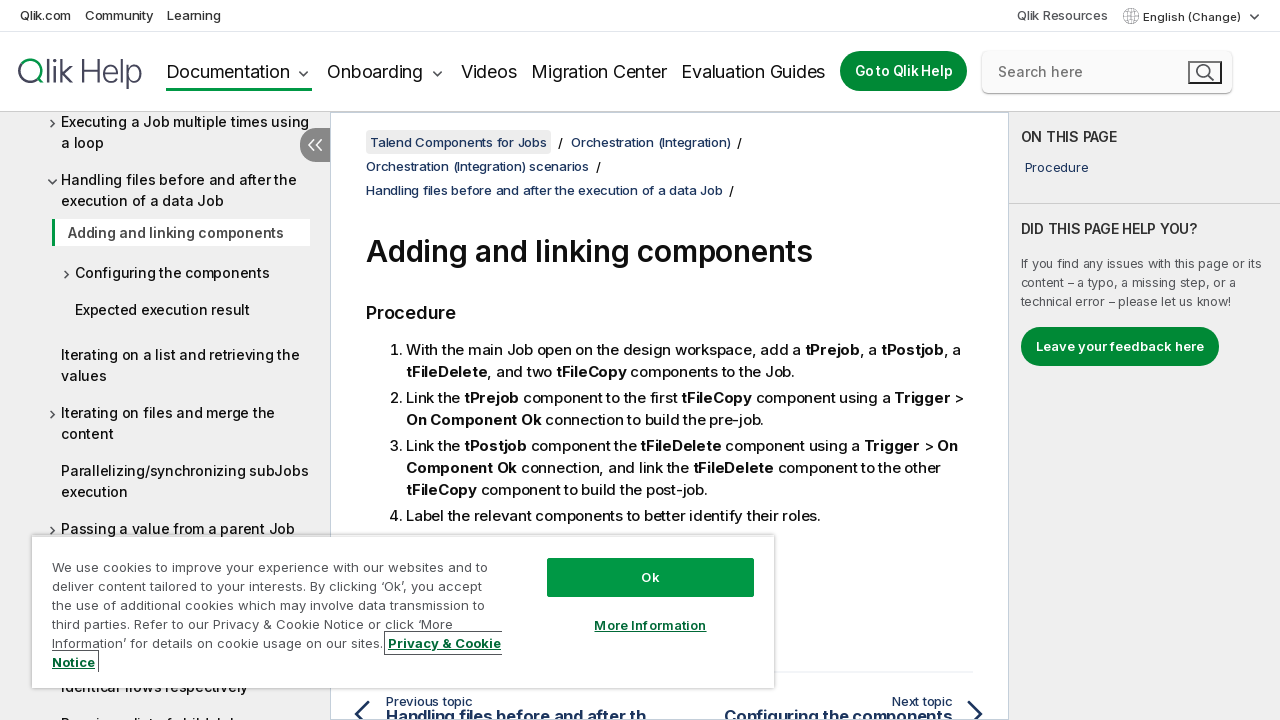

--- FILE ---
content_type: text/html; charset=utf-8
request_url: https://help.qlik.com/talend/en-US/components/8.0/orchestration/tprejob-tpostjob-tfilecopy-tfiledelete-adding-and-linking-components-standard-component-with
body_size: 106465
content:

<!DOCTYPE html>
<html lang="en">
<head data-version="5.8.5.35">
    <meta charset="utf-8" />
    <meta name="viewport" content="width=device-width, initial-scale=1.0" />
                <meta name="DC.Type" content="task" />
                <meta name="DC.Title" content="Adding and linking components" />
                <meta name="DC.Coverage" content="Orchestration components (Integration)" />
                <meta name="prodname" content="Talend MDM Platform" />
                <meta name="prodname" content="Talend Real-Time Big Data Platform" />
                <meta name="prodname" content="Talend Data Services Platform" />
                <meta name="prodname" content="Talend Big Data Platform" />
                <meta name="prodname" content="Talend Data Management Platform" />
                <meta name="prodname" content="Talend ESB" />
                <meta name="prodname" content="Talend Data Integration" />
                <meta name="prodname" content="Talend Big Data" />
                <meta name="prodname" content="Talend Data Fabric" />
                <meta name="version" content="8.0" />
                <meta name="platform" content="Talend Studio" />
                <meta name="pageid" content="tprejob-tpostjob-tfilecopy-tfiledelete-adding-and-linking-components-standard-component-with" />
                <meta name="concepts" content="Data Governance" />
        <meta name="guide-name" content="Talend Components for Jobs" />
    <meta name="product" content="Talend Components" />
    <meta name="version" content="8.0" />

        <script type="text/javascript" src="https://d2zcxm2u7ahqlt.cloudfront.net/5b4cc16bfe8667990b58e1df434da538/search-clients/db85c396-75a2-11ef-9c3f-0242ac12000b/an.js"></script>
    <script type="text/javascript" src="https://d2zcxm2u7ahqlt.cloudfront.net/5b4cc16bfe8667990b58e1df434da538/search-clients/db85c396-75a2-11ef-9c3f-0242ac12000b/searchbox.js"></script>
    <link rel="stylesheet" href="https://d2zcxm2u7ahqlt.cloudfront.net/5b4cc16bfe8667990b58e1df434da538/search-clients/db85c396-75a2-11ef-9c3f-0242ac12000b/searchbox.css" />


    <link rel="preconnect" href="https://fonts.googleapis.com" />
    <link rel="preconnect" href="https://fonts.gstatic.com" crossorigin="anonymous" />
    <link href="https://fonts.googleapis.com/css2?family=Inter:wght@100;200;300;400;500;600;700;800;900&display=swap" rel="stylesheet" />
    
    
    
		<link rel="canonical" href="https://help.talend.com/talend/en-US/components/8.0/orchestration/tprejob-tpostjob-tfilecopy-tfiledelete-adding-and-linking-components-standard-component-with" />
				<link rel="alternate" hreflang="fr-fr" href="https://help.talend.com/talend/fr-FR/components/8.0/orchestration/tprejob-tpostjob-tfilecopy-tfiledelete-adding-and-linking-components-standard-component-with" />
				<link rel="alternate" hreflang="ja-jp" href="https://help.talend.com/talend/ja-JP/components/8.0/orchestration/tprejob-tpostjob-tfilecopy-tfiledelete-adding-and-linking-components-standard-component-with" />
		<link rel="alternate" hreflang="x-default" href="https://help.talend.com/talend/en-US/components/8.0/orchestration/tprejob-tpostjob-tfilecopy-tfiledelete-adding-and-linking-components-standard-component-with" />


    <title>Adding and linking components | Talend Components for Jobs Help</title>
    
    

    <script type="application/ld+json">
        {
        "@context": "https://schema.org",
        "@type": "BreadcrumbList",
        "itemListElement": [
{
"@type": "ListItem",
"position": 1,
"name": "Talend Components for Jobs",
"item": "https://help.qlik.com/talend/en-US/components/8.0"
},
{
"@type": "ListItem",
"position": 2,
"name": "Orchestration (Integration)",
"item": "https://help.qlik.com/talend/en-US/components/8.0/orchestration"
},
{
"@type": "ListItem",
"position": 3,
"name": "Orchestration (Integration) scenarios",
"item": "https://help.qlik.com/talend/en-US/components/8.0/orchestration/orchestration-scenario"
},
{
"@type": "ListItem",
"position": 4,
"name": "Handling files before and after the execution of a data Job",
"item": "https://help.qlik.com/talend/en-US/components/8.0/orchestration/tprejob-tpostjob-tfilecopy-tfiledelete-handling-files-before-and-after-execution-of-data-job-standard-component-in-this"
},
{
"@type": "ListItem",
"position": 5,
"name": "Adding and linking components"
}
        ]
        }
    </script>


    
        <link rel="shortcut icon" type="image/ico" href="/talend/favicon.png?v=cYBi6b1DQtYtcF7OSPc3EOSLLSqQ-A6E_gjO45eigZw" />
        <link rel="stylesheet" href="/talend/css/styles.min.css?v=5.8.5.35" />
    
    

    
    
    


    

</head>
<body class="talend">


<script>/* <![CDATA[ */var dataLayer = [{'site':'help'}];/* ]]> */</script>
<!-- Google Tag Manager -->
<noscript><iframe src="https://www.googletagmanager.com/ns.html?id=GTM-P7VJSX"
height ="0" width ="0" style ="display:none;visibility:hidden" ></iframe></noscript>
<script>// <![CDATA[
(function(w,d,s,l,i){w[l]=w[l]||[];w[l].push({'gtm.start':
new Date().getTime(),event:'gtm.js'});var f=d.getElementsByTagName(s)[0],
j=d.createElement(s),dl=l!='dataLayer'?'&l='+l:'';j.async=true;j.src=
'//www.googletagmanager.com/gtm.js?id='+i+dl;f.parentNode.insertBefore(j,f);
})(window,document,'script','dataLayer','GTM-P7VJSX');
// ]]></script>
<!-- End Google Tag Manager -->



<input type="hidden" id="basePrefix" value="talend" />
<input type="hidden" id="baseLanguage" value="en-US" />
<input type="hidden" id="baseType" value="components" />
<input type="hidden" id="baseVersion" value="8.0" />

    <input type="hidden" id="index" value="3741" />
    <input type="hidden" id="baseUrl" value="/talend/en-US/components/8.0" />
    


    <div id="wrap">
        
        
            

<div id="mega">
    

    

    <a href="javascript:skipToMain('main');" class="skip-button">Skip to main content</a>
        <a href="javascript:skipToMain('complementary');" class="skip-button hidden-mobile">Skip to complementary content</a>

    <header>
        <div class="utilities">
            <ul>
                <li><a href="https://www.qlik.com/?ga-link=qlikhelp-gnav-qlikcom">Qlik.com</a></li>
                <li><a href="https://community.qlik.com/?ga-link=qlikhelp-gnav-community">Community</a></li>
                <li><a href="https://learning.qlik.com/?ga-link=qlikhelp-gnav-learning">Learning</a></li>
            </ul>

            <div class="link">
                <a href="/en-US/Qlik-Resources.htm">Qlik Resources</a>
            </div>

            <div class="dropdown language">
	<button  aria-controls="languages-list1" aria-expanded="false" aria-label="English is currently selected. (Language menu)">
		English (Change)
	</button>
	<div aria-hidden="true" id="languages-list1">

		<ul aria-label="Menu with 5 items.">
				<li><a href="/talend/en-US/components/8.0/orchestration/tprejob-tpostjob-tfilecopy-tfiledelete-adding-and-linking-components-standard-component-with?l=de-DE" lang="de" tabindex="-1" rel="nofollow" aria-label="Item 1 of 5. Deutsch">Deutsch</a></li>
				<li><a href="/talend/en-US/components/8.0/orchestration/tprejob-tpostjob-tfilecopy-tfiledelete-adding-and-linking-components-standard-component-with" lang="en" tabindex="-1" rel="nofollow" aria-label="Item 2 of 5. English">English</a></li>
				<li><a href="/talend/fr-FR/components/8.0/orchestration/tprejob-tpostjob-tfilecopy-tfiledelete-adding-and-linking-components-standard-component-with" lang="fr" tabindex="-1" rel="nofollow" aria-label="Item 3 of 5. Fran&#xE7;ais">Fran&#xE7;ais</a></li>
				<li><a href="/talend/ja-JP/components/8.0/orchestration/tprejob-tpostjob-tfilecopy-tfiledelete-adding-and-linking-components-standard-component-with" lang="ja" tabindex="-1" rel="nofollow" aria-label="Item 4 of 5. &#x65E5;&#x672C;&#x8A9E;">&#x65E5;&#x672C;&#x8A9E;</a></li>
				<li><a href="/talend/en-US/components/8.0/orchestration/tprejob-tpostjob-tfilecopy-tfiledelete-adding-and-linking-components-standard-component-with?l=zh-CN" lang="zh" tabindex="-1" rel="nofollow" aria-label="Item 5 of 5. &#x4E2D;&#x6587;&#xFF08;&#x4E2D;&#x56FD;&#xFF09;">&#x4E2D;&#x6587;&#xFF08;&#x4E2D;&#x56FD;&#xFF09;</a></li>
		</ul>
	</div>
	<div class="clearfix" aria-hidden="true"></div>
</div>
        </div>

        <div class="navigation">

            <div class="mobile-close-button mobile-menu-close-button">
                <button><span class="visually-hidden">Close</span></button>
            </div>
            <nav>

                <div class="logo mobile">
                    <a href="/en-US/" class="mega-logo">
                        <img src="/talend/img/logos/Qlik-Help-2024.svg" alt="Qlik Talend Help home" />
                        <span class=" external"></span>
                    </a>
                </div>

                <ul>
                    <li class="logo">
                        <a href="/en-US/" class="mega-logo">
                            <img src="/talend/img/logos/Qlik-Help-2024.svg" alt="Qlik Talend Help home" />
                            <span class=" external"></span>
                        </a>
                    </li>

                    <li class="pushdown">
                        <a href="javascript:void(0);" class="selected" aria-controls="mega-products-list" aria-expanded="false">Documentation</a>
                        <div class="pushdown-list documentation-list doc-tabs " id="mega-products-list" aria-hidden="true">

                            <div class="doc-category-list">
                                <ul>
                                    <li class="doc-category-link" id="tab1"><a href="javascript:void(0);">Cloud</a></li>
                                    <li class="doc-category-link" id="tab2"><a href="javascript:void(0);">Client-Managed</a></li>
                                    <li class="doc-category-link" id="tab3"><a href="javascript:void(0);">Additional documentation</a></li>
                                </ul>
                            </div>

                            <a href="javascript:void(0);" class="mobile doc-category-link" id="tab1">Cloud</a>
                            <div role="tabpanel" id="tabs1_tab1_panel" class="tabpanel">
                                <div>
                                    <h2>Qlik Cloud</h2>
                                    <ul class="two">
                                        <li><a href="/en-US/cloud-services/">Home</a></li>
                                        <li><a href="/en-US/cloud-services/Subsystems/Hub/Content/Global_Common/HelpSites/introducing-qlik-cloud.htm">Introduction</a></li>
                                        <li><a href="/en-US/cloud-services/csh/client/ChangeLogSaaS">What's new in Qlik Cloud</a></li>
                                        <li><a href="/en-US/cloud-services/Subsystems/Hub/Content/Global_Common/HelpSites/Talend-capabilities.htm">What is Qlik Talend Cloud</a></li>
                                        <li><a href="/en-US/cloud-services/Subsystems/Hub/Content/Sense_Hub/Introduction/analyzing-data.htm">Analytics</a></li>
                                        <li><a href="/en-US/cloud-services/Subsystems/Hub/Content/Sense_Hub/DataIntegration/Introduction/Data-services.htm">Data Integration</a></li>
                                        <li><a href="/en-US/cloud-services/Subsystems/Hub/Content/Sense_Hub/Introduction/qlik-sense-administration.htm">Administration</a></li>
                                        <li><a href="/en-US/cloud-services/Subsystems/Hub/Content/Sense_QlikAutomation/introduction/home-automation.htm">Automations</a></li>
                                        <li><a href="https://qlik.dev/" class="see-also-link-external" target="_blank">Development</a></li>
                                    </ul>
                                </div>
                                <div>
                                    <h2>Other cloud solutions</h2>
                                    <ul>
                                        <li><a href="/en-US/cloud-services/Content/Sense_Helpsites/Home-talend-cloud.htm">Talend Cloud</a></li>
                                        <li><a href="https://talend.qlik.dev/apis/" class="see-also-link-external" target="_blank">Talend API Portal</a></li>
                                        <li><a href="https://www.stitchdata.com/docs/" class="see-also-link-external" target="_blank">Stitch</a></li>
                                        <li><a href="/en-US/upsolver">Upsolver</a></li>
                                    </ul>
                                </div>
                            </div>

                            <a href="javascript:void(0);" class="mobile doc-category-link" id="tab2">Client-Managed</a>
                            <div role="tabpanel" id="tabs1_tab2_panel" class="tabpanel">
                                <div>
                                    <h2>Client-Managed — Analytics</h2>
                                    <ul class="two">
                                        <!-- client managed analytics -->
                                        <li><a tabindex="-1" href="/en-US/sense/Content/Sense_Helpsites/Home.htm">Qlik Sense for users</a></li>
                                        <li><a tabindex="-1" href="/en-US/sense-admin">Qlik Sense for administrators</a></li>
                                        <li><a tabindex="-1" href="/en-US/sense-developer">Qlik Sense for developers</a></li>
                                        <li><a tabindex="-1" href="/en-US/nprinting">Qlik NPrinting</a></li>
                                        <li><a tabindex="-1" href="/en-US/connectors">Connectors</a></li>
                                        <li><a tabindex="-1" href="/en-US/geoanalytics">Qlik GeoAnalytics</a></li>
                                        <li><a tabindex="-1" href="/en-US/alerting">Qlik Alerting</a></li>
                                        <li><a tabindex="-1" href="/en-US/qlikview/Content/QV_HelpSites/Home.htm">QlikView for users and administrators</a></li>
                                        <li><a tabindex="-1" href="/en-US/qlikview-developer">QlikView for developers</a></li>
                                        <li><a tabindex="-1" href="/en-US/governance-dashboard">Governance Dashboard</a></li>
                                    </ul>
                                </div>
                                <div>
                                    <h2>Client-Managed — Data Integration</h2>
                                    <ul class="two">
                                        <!-- client managed data integration -->
                                        <li><a tabindex="-1" href="/en-US/replicate">Qlik Replicate</a></li>
                                        <li><a tabindex="-1" href="/en-US/compose">Qlik Compose</a></li>
                                        <li><a tabindex="-1" href="/en-US/enterprise-manager">Qlik Enterprise Manager</a></li>
                                        <li><a tabindex="-1" href="/en-US/gold-client">Qlik Gold Client</a></li>
                                        <li><a tabindex="-1" href="/en-US/catalog">Qlik Catalog</a></li>
                                        <li><a tabindex="-1" href="/en-US/nodegraph">NodeGraph (legacy)</a></li>
                                        <li><a href="/talend/en-US/studio-user-guide/">Talend Studio</a></li>
                                        <li><a href="/talend/en-US/esb-developer-guide/">Talend ESB</a></li>
                                        <li><a href="/talend/en-US/administration-center-user-guide">Talend Administration Center</a></li>
                                        <li><a href="/talend/en-US/talend-data-catalog/">Talend Data Catalog</a></li>
                                        <li><a href="/talend/en-US/data-preparation-user-guide/8.0">Talend Data Preparation</a></li>
                                        <li><a href="/talend/en-US/data-stewardship-user-guide/8.0">Talend Data Stewardship</a></li>
                                    </ul>
                                </div>
                            </div>

                            <a href="javascript:void(0);" class="mobile doc-category-link" id="tab3">Additional documentation</a>
                            <div role="tabpanel" id="tabs1_tab3_panel" class="tabpanel">
                                <div>
                                    <h2>Additional documentation</h2>
                                    <ul>
                                        <li><a href="/en-US/archive" class="archive-link">Qlik Documentation archive</a></li>
                                        <li><a href="/talend/en-US/archive" class="archive-link">Talend Documentation archive</a></li>
                                        <li><div class="talend-logo"></div><a href="/talend/en-US/">Find help for Qlik Talend products</a></li>
                                    </ul>
                                </div>
                            </div>
                            <div class="doc-lightbox"></div>
                        </div>

                    </li>

                    <li class="pushdown">
                        <a href="javascript:void(0);" aria-controls="mega-onboarding-list" aria-expanded="false">Onboarding</a>

                        <div class="pushdown-list documentation-list doc-tabs " id="mega-onboarding-list" aria-hidden="true">

                            <div class="doc-category-list">
                                <ul>
                                    <li class="doc-category-link" id="tab8"><a href="javascript:void(0);">Get started with analytics</a></li>
                                    <li class="doc-category-link" id="tab9"><a href="javascript:void(0);">Get started with data integration</a></li>
                                </ul>
                            </div>

                            <div role="tabpanel" id="tabs1_tab8_panel" class="tabpanel">
                                <div>
                                    <h2>Onboarding analytics users</h2>
                                    <ul class="two">
                                        <li><a tabindex="-1" href="/en-US/onboarding">Get started with analytics in Qlik Sense</a></li>

                                        <li><a tabindex="-1" href="/en-US/onboarding/qlik-cloud-analytics-standard">Administer Qlik Cloud Analytics Standard</a></li>
                                        <li><a tabindex="-1" href="/en-US/onboarding/qlik-cloud-analytics-premium-enterprise">Administer Qlik Cloud Analytics Premium and Enterprise</a></li>
                                        <li><a tabindex="-1" href="/en-US/onboarding/qlik-sense-business-admins">Administer Qlik Sense Business</a></li>
                                        <li><a tabindex="-1" href="/en-US/onboarding/qlik-sense-enterprise-saas-admins">Administer Qlik Sense Enterprise SaaS</a></li>
                                        <li><a tabindex="-1" href="/en-US/onboarding/qlik-cloud-government-admins">Administer Qlik Cloud Government</a></li>

                                        <li><a tabindex="-1" href="/en-US/onboarding/qlik-sense-enterprise-windows-admins">Administer Qlik Sense Enterprise on Windows</a></li>
                                    </ul>
                                </div>
                            </div>
                            <div role="tabpanel" id="tabs1_tab9_panel" class="tabpanel">
                                <div>
                                    <h2>Onboarding data integration users</h2>
                                    <ul class="">
                                        <li><a tabindex="-1" href="/en-US/cloud-services/Subsystems/Hub/Content/Sense_Hub/DataIntegration/Introduction/Getting-started-QTC.htm">Getting started with Qlik Talend Data Integration Cloud</a></li>
                                        <li><a tabindex="-1" href="/talend/en-US/talend-cloud-getting-started/Cloud/about-talend-cloud">Getting Started with Talend Cloud</a></li>
                                    </ul>
                                </div>
                            </div>                            
                            <div class="doc-lightbox"></div>
                        </div>
                    </li>


                    <li><a href="/en-US/videos">Videos</a></li>

                    <li><a href="/en-US/migration">Migration Center</a></li>

                    <li class="mega-migration"><a href="/en-US/evaluation-guides">Evaluation Guides</a></li>

                    <li class="hidden-desktop"><a href="/en-US/Qlik-Resources.htm">Qlik Resources</a></li>

                        
                        
                            <li><a class="button goto" href="/en-US/">Go to Qlik Help</a></li>
                        


                    <li class="dropdown language-mobile">
	<a href="javascript:void(0);" aria-controls="languages-list2" aria-expanded="false" aria-label="English is currently selected. (Language menu)">
		English (Change)
	</a>
	<div aria-hidden="true" id="languages-list2">

		<ul aria-label="Menu with 5 items.">
				<li><a href="/talend/en-US/components/8.0/orchestration/tprejob-tpostjob-tfilecopy-tfiledelete-adding-and-linking-components-standard-component-with?l=de-DE" lang="de" tabindex="-1" rel="nofollow" aria-label="Item 1 of 5. Deutsch">Deutsch</a></li>
				<li><a href="/talend/en-US/components/8.0/orchestration/tprejob-tpostjob-tfilecopy-tfiledelete-adding-and-linking-components-standard-component-with" lang="en" tabindex="-1" rel="nofollow" aria-label="Item 2 of 5. English">English</a></li>
				<li><a href="/talend/fr-FR/components/8.0/orchestration/tprejob-tpostjob-tfilecopy-tfiledelete-adding-and-linking-components-standard-component-with" lang="fr" tabindex="-1" rel="nofollow" aria-label="Item 3 of 5. Fran&#xE7;ais">Fran&#xE7;ais</a></li>
				<li><a href="/talend/ja-JP/components/8.0/orchestration/tprejob-tpostjob-tfilecopy-tfiledelete-adding-and-linking-components-standard-component-with" lang="ja" tabindex="-1" rel="nofollow" aria-label="Item 4 of 5. &#x65E5;&#x672C;&#x8A9E;">&#x65E5;&#x672C;&#x8A9E;</a></li>
				<li><a href="/talend/en-US/components/8.0/orchestration/tprejob-tpostjob-tfilecopy-tfiledelete-adding-and-linking-components-standard-component-with?l=zh-CN" lang="zh" tabindex="-1" rel="nofollow" aria-label="Item 5 of 5. &#x4E2D;&#x6587;&#xFF08;&#x4E2D;&#x56FD;&#xFF09;">&#x4E2D;&#x6587;&#xFF08;&#x4E2D;&#x56FD;&#xFF09;</a></li>
		</ul>
	</div>
	<div class="clearfix" aria-hidden="true"></div>
</li>
                </ul>
            </nav>

            <div class="search-container">

                <button>Search</button>
                    <div id="auto" class="su-box">
                        <div ng-controller="SearchautoController">
                            <div bind-html-compile="autocompleteHtml">
                                <span class="su-placeholder" tabindex="0">
    Loading SearchUnify's search<span class="su-dots"></span>
    <span class="su-support-link">
        If you need assistance with your product, please contact Qlik Support.<br/>
        <a href="https://customerportal.qlik.com/knowledge" target="_blank">Qlik Customer Portal</a>
    </span>
</span>
                            </div>
                        </div>
                    </div>
            </div>



            <button class="mobile-menu-button">Menu</button>
        </div>


    </header>

    <div class="search-box mobile">
        <div class="search-cancel">
            <button><span class="visually-hidden">Close</span></button>
        </div>
            <span class="su-placeholder" tabindex="0">
    Loading SearchUnify's search<span class="su-dots"></span>
    <span class="su-support-link">
        If you need assistance with your product, please contact Qlik Support.<br/>
        <a href="https://customerportal.qlik.com/knowledge" target="_blank">Qlik Customer Portal</a>
    </span>
</span>
    </div>
    

</div>



        <div class="main ">
                

            <div class="container content">
                <div class="navigation-pane col-3">
                    <button class="hide-toc" aria-label="Hide table of contents" data-text-hide="Hide table of contents" data-text-show="Show table of contents"></button>
                    
                    
        <aside class="navigation">
            <div class="tree-header">
                <div class="header-items">
                    <div class="content-button open">
                        <button class="button" aria-label="Show table of contents"></button>
                    </div>
                    <div class="content-button close">
                        <button class="button" aria-label="Hide table of contents"></button>
                    </div>

                        <div class="website-name">
        <h2 id="website-name-header" class="components">
            <a href="/talend/en-US/components/8.0/">
Talend Components for Jobs            </a>

        </h2>
    </div>


                    <div class="navigation-help" aria-label="The navigation region that follows is a tree view. Use the tab key to navigate onto the tree and the right and left arrow keys to expand branches."><p>Navigate</p></div>

                </div>
            </div>
            <input type="hidden" id="version-name" value="8.0" />

            <div class="show-version">8.0</div>


            <button class="horizontal-nav-close-button">Back</button>
            <nav>
                		<ul role=tree id=tree0 aria-labelledby=website-name-header tabindex=0>
		<li role="treeitem" id="tocitem-1" data-index="1"  aria-labelledby="tocitem-1">
            <a href="/talend/en-US/components/8.0/About">About Talend components for Jobs</a>
			
        </li>
		<li role="treeitem" id="tocitem-2" data-index="2"  aria-expanded="false" aria-labelledby="tocitem-2">
                <div class="toggle" aria-hidden="true"></div>
            <a href="/talend/en-US/components/8.0/access">Access</a>
			
        </li>
		<li role="treeitem" id="tocitem-16" data-index="16"  aria-expanded="false" aria-labelledby="tocitem-16">
                <div class="toggle" aria-hidden="true"></div>
            <a href="/talend/en-US/components/8.0/ai">AI</a>
			
        </li>
		<li role="treeitem" id="tocitem-34" data-index="34"  aria-expanded="false" aria-labelledby="tocitem-34">
                <div class="toggle" aria-hidden="true"></div>
            <a href="/talend/en-US/components/8.0/amazon-aurora">Amazon Aurora</a>
			
        </li>
		<li role="treeitem" id="tocitem-59" data-index="59"  aria-expanded="false" aria-labelledby="tocitem-59">
                <div class="toggle" aria-hidden="true"></div>
            <a href="/talend/en-US/components/8.0/amazon-documentdb">Amazon DocumentDB</a>
			
        </li>
		<li role="treeitem" id="tocitem-65" data-index="65"  aria-expanded="false" aria-labelledby="tocitem-65">
                <div class="toggle" aria-hidden="true"></div>
            <a href="/talend/en-US/components/8.0/amazon-dynamodb">Amazon DynamoDB</a>
			
        </li>
		<li role="treeitem" id="tocitem-88" data-index="88"  aria-expanded="false" aria-labelledby="tocitem-88">
                <div class="toggle" aria-hidden="true"></div>
            <a href="/talend/en-US/components/8.0/amazon-emr">Amazon EMR</a>
			
        </li>
		<li role="treeitem" id="tocitem-105" data-index="105"  aria-expanded="false" aria-labelledby="tocitem-105">
                <div class="toggle" aria-hidden="true"></div>
            <a href="/talend/en-US/components/8.0/amazon-emr-distribution">Amazon EMR distribution</a>
			
        </li>
		<li role="treeitem" id="tocitem-123" data-index="123"  aria-expanded="false" aria-labelledby="tocitem-123">
                <div class="toggle" aria-hidden="true"></div>
            <a href="/talend/en-US/components/8.0/amazon-mysql">Amazon MySQL</a>
			
        </li>
		<li role="treeitem" id="tocitem-137" data-index="137"  aria-expanded="false" aria-labelledby="tocitem-137">
                <div class="toggle" aria-hidden="true"></div>
            <a href="/talend/en-US/components/8.0/amazon-oracle">Amazon Oracle</a>
			
        </li>
		<li role="treeitem" id="tocitem-151" data-index="151"  aria-expanded="false" aria-labelledby="tocitem-151">
                <div class="toggle" aria-hidden="true"></div>
            <a href="/talend/en-US/components/8.0/amazon-redshift">Amazon Redshift</a>
			
        </li>
		<li role="treeitem" id="tocitem-199" data-index="199"  aria-expanded="false" aria-labelledby="tocitem-199">
                <div class="toggle" aria-hidden="true"></div>
            <a href="/talend/en-US/components/8.0/amazon-s3">Amazon S3</a>
			
        </li>
		<li role="treeitem" id="tocitem-260" data-index="260"  aria-expanded="false" aria-labelledby="tocitem-260">
                <div class="toggle" aria-hidden="true"></div>
            <a href="/talend/en-US/components/8.0/amazon-services">Amazon services (Integration)</a>
			
        </li>
		<li role="treeitem" id="tocitem-265" data-index="265"  aria-expanded="false" aria-labelledby="tocitem-265">
                <div class="toggle" aria-hidden="true"></div>
            <a href="/talend/en-US/components/8.0/amazon-sqs">Amazon SQS</a>
			
        </li>
		<li role="treeitem" id="tocitem-301" data-index="301"  aria-expanded="false" aria-labelledby="tocitem-301">
                <div class="toggle" aria-hidden="true"></div>
            <a href="/talend/en-US/components/8.0/apache-log">Apache log</a>
			
        </li>
		<li role="treeitem" id="tocitem-307" data-index="307"  aria-expanded="false" aria-labelledby="tocitem-307">
                <div class="toggle" aria-hidden="true"></div>
            <a href="/talend/en-US/components/8.0/archive-unarchive">Archive/Unarchive</a>
			
        </li>
		<li role="treeitem" id="tocitem-315" data-index="315"  aria-expanded="false" aria-labelledby="tocitem-315">
                <div class="toggle" aria-hidden="true"></div>
            <a href="/talend/en-US/components/8.0/arff">ARFF</a>
			
        </li>
		<li role="treeitem" id="tocitem-324" data-index="324"  aria-expanded="false" aria-labelledby="tocitem-324">
                <div class="toggle" aria-hidden="true"></div>
            <a href="/talend/en-US/components/8.0/as400">AS400</a>
			
        </li>
		<li role="treeitem" id="tocitem-341" data-index="341"  aria-expanded="false" aria-labelledby="tocitem-341">
                <div class="toggle" aria-hidden="true"></div>
            <a href="/talend/en-US/components/8.0/avro">Avro</a>
			
        </li>
		<li role="treeitem" id="tocitem-350" data-index="350"  aria-expanded="false" aria-labelledby="tocitem-350">
                <div class="toggle" aria-hidden="true"></div>
            <a href="/talend/en-US/components/8.0/azure-data-lake-storage-gen2">Azure Data Lake Storage Gen2</a>
			
        </li>
		<li role="treeitem" id="tocitem-385" data-index="385"  aria-expanded="false" aria-labelledby="tocitem-385">
                <div class="toggle" aria-hidden="true"></div>
            <a href="/talend/en-US/components/8.0/azure-storage-blob">Azure Storage Blob</a>
			
        </li>
		<li role="treeitem" id="tocitem-422" data-index="422"  aria-expanded="false" aria-labelledby="tocitem-422">
                <div class="toggle" aria-hidden="true"></div>
            <a href="/talend/en-US/components/8.0/azure-storage-queue">Azure Storage Queue</a>
			
        </li>
		<li role="treeitem" id="tocitem-434" data-index="434"  aria-expanded="false" aria-labelledby="tocitem-434">
                <div class="toggle" aria-hidden="true"></div>
            <a href="/talend/en-US/components/8.0/azure-storage-table">Azure Storage Table</a>
			
        </li>
		<li role="treeitem" id="tocitem-448" data-index="448"  aria-expanded="false" aria-labelledby="tocitem-448">
                <div class="toggle" aria-hidden="true"></div>
            <a href="/talend/en-US/components/8.0/azure-synapse-analytics">Azure Synapse Analytics</a>
			
        </li>
		<li role="treeitem" id="tocitem-460" data-index="460"  aria-expanded="false" aria-labelledby="tocitem-460">
                <div class="toggle" aria-hidden="true"></div>
            <a href="/talend/en-US/components/8.0/bonita">Bonita</a>
			
        </li>
		<li role="treeitem" id="tocitem-475" data-index="475"  aria-expanded="false" aria-labelledby="tocitem-475">
                <div class="toggle" aria-hidden="true"></div>
            <a href="/talend/en-US/components/8.0/box">Box</a>
			
        </li>
		<li role="treeitem" id="tocitem-496" data-index="496"  aria-expanded="false" aria-labelledby="tocitem-496">
                <div class="toggle" aria-hidden="true"></div>
            <a href="/talend/en-US/components/8.0/buffer">Buffer</a>
			
        </li>
		<li role="treeitem" id="tocitem-506" data-index="506"  aria-expanded="false" aria-labelledby="tocitem-506">
                <div class="toggle" aria-hidden="true"></div>
            <a href="/talend/en-US/components/8.0/business-rules">Business rules</a>
			
        </li>
		<li role="treeitem" id="tocitem-534" data-index="534"  aria-expanded="false" aria-labelledby="tocitem-534">
                <div class="toggle" aria-hidden="true"></div>
            <a href="/talend/en-US/components/8.0/cassandra">Cassandra</a>
			
        </li>
		<li role="treeitem" id="tocitem-566" data-index="566"  aria-expanded="false" aria-labelledby="tocitem-566">
                <div class="toggle" aria-hidden="true"></div>
            <a href="/talend/en-US/components/8.0/change-data-capture">Change Data Capture</a>
			
        </li>
		<li role="treeitem" id="tocitem-606" data-index="606"  aria-expanded="false" aria-labelledby="tocitem-606">
                <div class="toggle" aria-hidden="true"></div>
            <a href="/talend/en-US/components/8.0/chart">Chart</a>
			
        </li>
		<li role="treeitem" id="tocitem-627" data-index="627"  aria-expanded="false" aria-labelledby="tocitem-627">
                <div class="toggle" aria-hidden="true"></div>
            <a href="/talend/en-US/components/8.0/claude-ai">Claude AI</a>
			
        </li>
		<li role="treeitem" id="tocitem-632" data-index="632"  aria-expanded="false" aria-labelledby="tocitem-632">
                <div class="toggle" aria-hidden="true"></div>
            <a href="/talend/en-US/components/8.0/cloud">Cloud</a>
			
        </li>
		<li role="treeitem" id="tocitem-636" data-index="636"  aria-expanded="false" aria-labelledby="tocitem-636">
                <div class="toggle" aria-hidden="true"></div>
            <a href="/talend/en-US/components/8.0/combinedsql">CombinedSQL</a>
			
        </li>
		<li role="treeitem" id="tocitem-655" data-index="655"  aria-expanded="false" aria-labelledby="tocitem-655">
                <div class="toggle" aria-hidden="true"></div>
            <a href="/talend/en-US/components/8.0/context">Context</a>
			
        </li>
		<li role="treeitem" id="tocitem-665" data-index="665"  aria-expanded="false" aria-labelledby="tocitem-665">
                <div class="toggle" aria-hidden="true"></div>
            <a href="/talend/en-US/components/8.0/cosmosdb">CosmosDB</a>
			
        </li>
		<li role="treeitem" id="tocitem-679" data-index="679"  aria-expanded="false" aria-labelledby="tocitem-679">
                <div class="toggle" aria-hidden="true"></div>
            <a href="/talend/en-US/components/8.0/couchbase">Couchbase</a>
			
        </li>
		<li role="treeitem" id="tocitem-692" data-index="692"  aria-expanded="false" aria-labelledby="tocitem-692">
                <div class="toggle" aria-hidden="true"></div>
            <a href="/talend/en-US/components/8.0/cyberark">CyberArk</a>
			
        </li>
		<li role="treeitem" id="tocitem-701" data-index="701"  aria-expanded="false" aria-labelledby="tocitem-701">
                <div class="toggle" aria-hidden="true"></div>
            <a href="/talend/en-US/components/8.0/data-mapping">Data mapping</a>
			
        </li>
		<li role="treeitem" id="tocitem-779" data-index="779"  aria-expanded="false" aria-labelledby="tocitem-779">
                <div class="toggle" aria-hidden="true"></div>
            <a href="/talend/en-US/components/8.0/data-preparation">Data Preparation</a>
			
        </li>
		<li role="treeitem" id="tocitem-836" data-index="836"  aria-expanded="false" aria-labelledby="tocitem-836">
                <div class="toggle" aria-hidden="true"></div>
            <a href="/talend/en-US/components/8.0/data-quality-components-container">Data Quality components</a>
			
        </li>
		<li role="treeitem" id="tocitem-1445" data-index="1445"  aria-expanded="false" aria-labelledby="tocitem-1445">
                <div class="toggle" aria-hidden="true"></div>
            <a href="/talend/en-US/components/8.0/data-stewardship">Data Stewardship</a>
			
        </li>
		<li role="treeitem" id="tocitem-1484" data-index="1484"  aria-expanded="false" aria-labelledby="tocitem-1484">
                <div class="toggle" aria-hidden="true"></div>
            <a href="/talend/en-US/components/8.0/database-utility">Database utility</a>
			
        </li>
		<li role="treeitem" id="tocitem-1490" data-index="1490"  aria-expanded="false" aria-labelledby="tocitem-1490">
                <div class="toggle" aria-hidden="true"></div>
            <a href="/talend/en-US/components/8.0/databricks">Databricks</a>
			
        </li>
		<li role="treeitem" id="tocitem-1517" data-index="1517"  aria-expanded="false" aria-labelledby="tocitem-1517">
                <div class="toggle" aria-hidden="true"></div>
            <a href="/talend/en-US/components/8.0/db-generic">DB Generic</a>
			
        </li>
		<li role="treeitem" id="tocitem-1541" data-index="1541"  aria-expanded="false" aria-labelledby="tocitem-1541">
                <div class="toggle" aria-hidden="true"></div>
            <a href="/talend/en-US/components/8.0/db2">DB2</a>
			
        </li>
		<li role="treeitem" id="tocitem-1552" data-index="1552"  aria-expanded="false" aria-labelledby="tocitem-1552">
                <div class="toggle" aria-hidden="true"></div>
            <a href="/talend/en-US/components/8.0/dbfs">DBFS</a>
			
        </li>
		<li role="treeitem" id="tocitem-1557" data-index="1557"  aria-expanded="false" aria-labelledby="tocitem-1557">
                <div class="toggle" aria-hidden="true"></div>
            <a href="/talend/en-US/components/8.0/defining-context-groups">Defining Context Groups</a>
			
        </li>
		<li role="treeitem" id="tocitem-1568" data-index="1568"  aria-expanded="false" aria-labelledby="tocitem-1568">
                <div class="toggle" aria-hidden="true"></div>
            <a href="/talend/en-US/components/8.0/delimited">Delimited</a>
			
        </li>
		<li role="treeitem" id="tocitem-1607" data-index="1607"  aria-expanded="false" aria-labelledby="tocitem-1607">
                <div class="toggle" aria-hidden="true"></div>
            <a href="/talend/en-US/components/8.0/delta-lake">Delta Lake</a>
			
        </li>
		<li role="treeitem" id="tocitem-1626" data-index="1626"  aria-expanded="false" aria-labelledby="tocitem-1626">
                <div class="toggle" aria-hidden="true"></div>
            <a href="/talend/en-US/components/8.0/dotnet">DotNET</a>
			
        </li>
		<li role="treeitem" id="tocitem-1642" data-index="1642"  aria-expanded="false" aria-labelledby="tocitem-1642">
                <div class="toggle" aria-hidden="true"></div>
            <a href="/talend/en-US/components/8.0/dropbox">Dropbox</a>
			
        </li>
		<li role="treeitem" id="tocitem-1660" data-index="1660"  aria-expanded="false" aria-labelledby="tocitem-1660">
                <div class="toggle" aria-hidden="true"></div>
            <a href="/talend/en-US/components/8.0/dynamic-schema">Dynamic Schema</a>
			
        </li>
		<li role="treeitem" id="tocitem-1677" data-index="1677"  aria-expanded="false" aria-labelledby="tocitem-1677">
                <div class="toggle" aria-hidden="true"></div>
            <a href="/talend/en-US/components/8.0/elasticsearch">ElasticSearch</a>
			
        </li>
		<li role="treeitem" id="tocitem-1687" data-index="1687"  aria-expanded="false" aria-labelledby="tocitem-1687">
                <div class="toggle" aria-hidden="true"></div>
            <a href="/talend/en-US/components/8.0/elt-greenplum">ELT Greenplum</a>
			
        </li>
		<li role="treeitem" id="tocitem-1721" data-index="1721"  aria-expanded="false" aria-labelledby="tocitem-1721">
                <div class="toggle" aria-hidden="true"></div>
            <a href="/talend/en-US/components/8.0/elt-hive">ELT Hive</a>
			
        </li>
		<li role="treeitem" id="tocitem-1752" data-index="1752"  aria-expanded="false" aria-labelledby="tocitem-1752">
                <div class="toggle" aria-hidden="true"></div>
            <a href="/talend/en-US/components/8.0/elt-jdbc">ELT JDBC</a>
			
        </li>
		<li role="treeitem" id="tocitem-1788" data-index="1788"  aria-expanded="false" aria-labelledby="tocitem-1788">
                <div class="toggle" aria-hidden="true"></div>
            <a href="/talend/en-US/components/8.0/elt-mssql">ELT MSSql</a>
			
        </li>
		<li role="treeitem" id="tocitem-1822" data-index="1822"  aria-expanded="false" aria-labelledby="tocitem-1822">
                <div class="toggle" aria-hidden="true"></div>
            <a href="/talend/en-US/components/8.0/elt-mysql">ELT MySQL</a>
			
        </li>
		<li role="treeitem" id="tocitem-1856" data-index="1856"  aria-expanded="false" aria-labelledby="tocitem-1856">
                <div class="toggle" aria-hidden="true"></div>
            <a href="/talend/en-US/components/8.0/elt-netezza">ELT Netezza</a>
			
        </li>
		<li role="treeitem" id="tocitem-1890" data-index="1890"  aria-expanded="false" aria-labelledby="tocitem-1890">
                <div class="toggle" aria-hidden="true"></div>
            <a href="/talend/en-US/components/8.0/elt-oracle">ELT Oracle</a>
			
        </li>
		<li role="treeitem" id="tocitem-1932" data-index="1932"  aria-expanded="false" aria-labelledby="tocitem-1932">
                <div class="toggle" aria-hidden="true"></div>
            <a href="/talend/en-US/components/8.0/elt-postgresql">ELT PostgreSQL</a>
			
        </li>
		<li role="treeitem" id="tocitem-1966" data-index="1966"  aria-expanded="false" aria-labelledby="tocitem-1966">
                <div class="toggle" aria-hidden="true"></div>
            <a href="/talend/en-US/components/8.0/elt-sybase">ELT Sybase</a>
			
        </li>
		<li role="treeitem" id="tocitem-1992" data-index="1992"  aria-expanded="false" aria-labelledby="tocitem-1992">
                <div class="toggle" aria-hidden="true"></div>
            <a href="/talend/en-US/components/8.0/elt-teradata">ELT Teradata</a>
			
        </li>
		<li role="treeitem" id="tocitem-2027" data-index="2027"  aria-expanded="false" aria-labelledby="tocitem-2027">
                <div class="toggle" aria-hidden="true"></div>
            <a href="/talend/en-US/components/8.0/elt-vertica">ELT Vertica</a>
			
        </li>
		<li role="treeitem" id="tocitem-2061" data-index="2061"  aria-expanded="false" aria-labelledby="tocitem-2061">
                <div class="toggle" aria-hidden="true"></div>
            <a href="/talend/en-US/components/8.0/embeddings-management-systems">Embeddings Management Systems</a>
			
        </li>
		<li role="treeitem" id="tocitem-2066" data-index="2066"  aria-expanded="false" aria-labelledby="tocitem-2066">
                <div class="toggle" aria-hidden="true"></div>
            <a href="/talend/en-US/components/8.0/esb-rest">ESB REST</a>
			
        </li>
		<li role="treeitem" id="tocitem-2138" data-index="2138"  aria-expanded="false" aria-labelledby="tocitem-2138">
                <div class="toggle" aria-hidden="true"></div>
            <a href="/talend/en-US/components/8.0/esb-soap">ESB SOAP</a>
			
        </li>
		<li role="treeitem" id="tocitem-2167" data-index="2167"  aria-expanded="false" aria-labelledby="tocitem-2167">
                <div class="toggle" aria-hidden="true"></div>
            <a href="/talend/en-US/components/8.0/exasol">Exasol</a>
			
        </li>
		<li role="treeitem" id="tocitem-2186" data-index="2186"  aria-expanded="false" aria-labelledby="tocitem-2186">
                <div class="toggle" aria-hidden="true"></div>
            <a href="/talend/en-US/components/8.0/excel">Excel</a>
			
        </li>
		<li role="treeitem" id="tocitem-2202" data-index="2202"  aria-expanded="false" aria-labelledby="tocitem-2202">
                <div class="toggle" aria-hidden="true"></div>
            <a href="/talend/en-US/components/8.0/file">File (Integration)</a>
			
        </li>
		<li role="treeitem" id="tocitem-2205" data-index="2205"  aria-expanded="false" aria-labelledby="tocitem-2205">
                <div class="toggle" aria-hidden="true"></div>
            <a href="/talend/en-US/components/8.0/firebird">Firebird</a>
			
        </li>
		<li role="treeitem" id="tocitem-2214" data-index="2214"  aria-expanded="false" aria-labelledby="tocitem-2214">
                <div class="toggle" aria-hidden="true"></div>
            <a href="/talend/en-US/components/8.0/ftp">FTP</a>
			
        </li>
		<li role="treeitem" id="tocitem-2246" data-index="2246"  aria-expanded="false" aria-labelledby="tocitem-2246">
                <div class="toggle" aria-hidden="true"></div>
            <a href="/talend/en-US/components/8.0/fullrow">FullRow</a>
			
        </li>
		<li role="treeitem" id="tocitem-2256" data-index="2256"  aria-expanded="false" aria-labelledby="tocitem-2256">
                <div class="toggle" aria-hidden="true"></div>
            <a href="/talend/en-US/components/8.0/global-variable">Global variable</a>
			
        </li>
		<li role="treeitem" id="tocitem-2264" data-index="2264"  aria-expanded="false" aria-labelledby="tocitem-2264">
                <div class="toggle" aria-hidden="true"></div>
            <a href="/talend/en-US/components/8.0/google-analytics">Google Analytics</a>
			
        </li>
		<li role="treeitem" id="tocitem-2268" data-index="2268"  aria-expanded="false" aria-labelledby="tocitem-2268">
                <div class="toggle" aria-hidden="true"></div>
            <a href="/talend/en-US/components/8.0/google-bigquery">Google BigQuery</a>
			
        </li>
		<li role="treeitem" id="tocitem-2298" data-index="2298"  aria-expanded="false" aria-labelledby="tocitem-2298">
                <div class="toggle" aria-hidden="true"></div>
            <a href="/talend/en-US/components/8.0/google-bigtable">Google Bigtable</a>
			
        </li>
		<li role="treeitem" id="tocitem-2304" data-index="2304"  aria-expanded="false" aria-labelledby="tocitem-2304">
                <div class="toggle" aria-hidden="true"></div>
            <a href="/talend/en-US/components/8.0/google-cloud-sql-components-container">Google Cloud SQL</a>
			
        </li>
		<li role="treeitem" id="tocitem-2319" data-index="2319"  aria-expanded="false" aria-labelledby="tocitem-2319">
                <div class="toggle" aria-hidden="true"></div>
            <a href="/talend/en-US/components/8.0/google-dataproc">Google Dataproc</a>
			
        </li>
		<li role="treeitem" id="tocitem-2322" data-index="2322"  aria-expanded="false" aria-labelledby="tocitem-2322">
                <div class="toggle" aria-hidden="true"></div>
            <a href="/talend/en-US/components/8.0/google-drive">Google Drive</a>
			
        </li>
		<li role="treeitem" id="tocitem-2345" data-index="2345"  aria-expanded="false" aria-labelledby="tocitem-2345">
                <div class="toggle" aria-hidden="true"></div>
            <a href="/talend/en-US/components/8.0/google-pubsub">Google PubSub</a>
			
        </li>
		<li role="treeitem" id="tocitem-2350" data-index="2350"  aria-expanded="false" aria-labelledby="tocitem-2350">
                <div class="toggle" aria-hidden="true"></div>
            <a href="/talend/en-US/components/8.0/gpg">GPG</a>
			
        </li>
		<li role="treeitem" id="tocitem-2367" data-index="2367"  aria-expanded="false" aria-labelledby="tocitem-2367">
                <div class="toggle" aria-hidden="true"></div>
            <a href="/talend/en-US/components/8.0/greenplum">Greenplum</a>
			
        </li>
		<li role="treeitem" id="tocitem-2380" data-index="2380"  aria-expanded="false" aria-labelledby="tocitem-2380">
                <div class="toggle" aria-hidden="true"></div>
            <a href="/talend/en-US/components/8.0/groovy">Groovy</a>
			
        </li>
		<li role="treeitem" id="tocitem-2389" data-index="2389"  aria-expanded="false" aria-labelledby="tocitem-2389">
                <div class="toggle" aria-hidden="true"></div>
            <a href="/talend/en-US/components/8.0/gs">GS</a>
			
        </li>
		<li role="treeitem" id="tocitem-2418" data-index="2418"  aria-expanded="false" aria-labelledby="tocitem-2418">
                <div class="toggle" aria-hidden="true"></div>
            <a href="/talend/en-US/components/8.0/hbase">HBase</a>
			
        </li>
		<li role="treeitem" id="tocitem-2447" data-index="2447"  aria-expanded="false" aria-labelledby="tocitem-2447">
                <div class="toggle" aria-hidden="true"></div>
            <a href="/talend/en-US/components/8.0/hcatalog">HCatalog</a>
			
        </li>
		<li role="treeitem" id="tocitem-2462" data-index="2462"  aria-expanded="false" aria-labelledby="tocitem-2462">
                <div class="toggle" aria-hidden="true"></div>
            <a href="/talend/en-US/components/8.0/hdfs">HDFS</a>
			
        </li>
		<li role="treeitem" id="tocitem-2506" data-index="2506"  aria-expanded="false" aria-labelledby="tocitem-2506">
                <div class="toggle" aria-hidden="true"></div>
            <a href="/talend/en-US/components/8.0/hive">Hive</a>
			
        </li>
		<li role="treeitem" id="tocitem-2540" data-index="2540"  aria-expanded="false" aria-labelledby="tocitem-2540">
                <div class="toggle" aria-hidden="true"></div>
            <a href="/talend/en-US/components/8.0/hsqldb">HSQLDB</a>
			
        </li>
		<li role="treeitem" id="tocitem-2545" data-index="2545"  aria-expanded="false" aria-labelledby="tocitem-2545">
                <div class="toggle" aria-hidden="true"></div>
            <a href="/talend/en-US/components/8.0/http">HTTP</a>
			
        </li>
		<li role="treeitem" id="tocitem-2571" data-index="2571"  aria-expanded="false" aria-labelledby="tocitem-2571">
                <div class="toggle" aria-hidden="true"></div>
            <a href="/talend/en-US/components/8.0/iceberg">Iceberg</a>
			
        </li>
		<li role="treeitem" id="tocitem-2604" data-index="2604"  aria-expanded="false" aria-labelledby="tocitem-2604">
                <div class="toggle" aria-hidden="true"></div>
            <a href="/talend/en-US/components/8.0/impala">Impala</a>
			
        </li>
		<li role="treeitem" id="tocitem-2613" data-index="2613"  aria-expanded="false" aria-labelledby="tocitem-2613">
                <div class="toggle" aria-hidden="true"></div>
            <a href="/talend/en-US/components/8.0/informix">Informix</a>
			
        </li>
		<li role="treeitem" id="tocitem-2626" data-index="2626"  aria-expanded="false" aria-labelledby="tocitem-2626">
                <div class="toggle" aria-hidden="true"></div>
            <a href="/talend/en-US/components/8.0/ingres">Ingres</a>
			
        </li>
		<li role="treeitem" id="tocitem-2643" data-index="2643"  aria-expanded="false" aria-labelledby="tocitem-2643">
                <div class="toggle" aria-hidden="true"></div>
            <a href="/talend/en-US/components/8.0/internet">Internet (Integration)</a>
			
        </li>
		<li role="treeitem" id="tocitem-2657" data-index="2657"  aria-expanded="false" aria-labelledby="tocitem-2657">
                <div class="toggle" aria-hidden="true"></div>
            <a href="/talend/en-US/components/8.0/jasper">Jasper</a>
			
        </li>
		<li role="treeitem" id="tocitem-2667" data-index="2667"  aria-expanded="false" aria-labelledby="tocitem-2667">
                <div class="toggle" aria-hidden="true"></div>
            <a href="/talend/en-US/components/8.0/java-custom-code">Java custom code</a>
			
        </li>
		<li role="treeitem" id="tocitem-2735" data-index="2735"  aria-expanded="false" aria-labelledby="tocitem-2735">
                <div class="toggle" aria-hidden="true"></div>
            <a href="/talend/en-US/components/8.0/javadb">JavaDB</a>
			
        </li>
		<li role="treeitem" id="tocitem-2740" data-index="2740"  aria-expanded="false" aria-labelledby="tocitem-2740">
                <div class="toggle" aria-hidden="true"></div>
            <a href="/talend/en-US/components/8.0/jboss-esb">JBoss ESB</a>
			
        </li>
		<li role="treeitem" id="tocitem-2744" data-index="2744"  aria-expanded="false" aria-labelledby="tocitem-2744">
                <div class="toggle" aria-hidden="true"></div>
            <a href="/talend/en-US/components/8.0/jdbc">JDBC</a>
			
        </li>
		<li role="treeitem" id="tocitem-2767" data-index="2767"  aria-expanded="false" aria-labelledby="tocitem-2767">
                <div class="toggle" aria-hidden="true"></div>
            <a href="/talend/en-US/components/8.0/jira">JIRA</a>
			
        </li>
		<li role="treeitem" id="tocitem-2786" data-index="2786"  aria-expanded="false" aria-labelledby="tocitem-2786">
                <div class="toggle" aria-hidden="true"></div>
            <a href="/talend/en-US/components/8.0/jms">JMS</a>
			
        </li>
		<li role="treeitem" id="tocitem-2805" data-index="2805"  aria-expanded="false" aria-labelledby="tocitem-2805">
                <div class="toggle" aria-hidden="true"></div>
            <a href="/talend/en-US/components/8.0/json">JSON</a>
			
        </li>
		<li role="treeitem" id="tocitem-2834" data-index="2834"  aria-expanded="false" aria-labelledby="tocitem-2834">
                <div class="toggle" aria-hidden="true"></div>
            <a href="/talend/en-US/components/8.0/kafka">Kafka</a>
			
        </li>
		<li role="treeitem" id="tocitem-2878" data-index="2878"  aria-expanded="false" aria-labelledby="tocitem-2878">
                <div class="toggle" aria-hidden="true"></div>
            <a href="/talend/en-US/components/8.0/kerberos">Kerberos</a>
			
        </li>
		<li role="treeitem" id="tocitem-2881" data-index="2881"  aria-expanded="false" aria-labelledby="tocitem-2881">
                <div class="toggle" aria-hidden="true"></div>
            <a href="/talend/en-US/components/8.0/keystore">Keystore</a>
			
        </li>
		<li role="treeitem" id="tocitem-2889" data-index="2889"  aria-expanded="false" aria-labelledby="tocitem-2889">
                <div class="toggle" aria-hidden="true"></div>
            <a href="/talend/en-US/components/8.0/kinesis">Kinesis</a>
			
        </li>
		<li role="treeitem" id="tocitem-2900" data-index="2900"  aria-expanded="false" aria-labelledby="tocitem-2900">
                <div class="toggle" aria-hidden="true"></div>
            <a href="/talend/en-US/components/8.0/kudu">Kudu</a>
			
        </li>
		<li role="treeitem" id="tocitem-2915" data-index="2915"  aria-expanded="false" aria-labelledby="tocitem-2915">
                <div class="toggle" aria-hidden="true"></div>
            <a href="/talend/en-US/components/8.0/large-language-model">Large Language Model (LLM)</a>
			
        </li>
		<li role="treeitem" id="tocitem-2926" data-index="2926"  aria-expanded="false" aria-labelledby="tocitem-2926">
                <div class="toggle" aria-hidden="true"></div>
            <a href="/talend/en-US/components/8.0/ldap">LDAP</a>
			
        </li>
		<li role="treeitem" id="tocitem-2942" data-index="2942"  aria-expanded="false" aria-labelledby="tocitem-2942">
                <div class="toggle" aria-hidden="true"></div>
            <a href="/talend/en-US/components/8.0/ldif">LDIF</a>
			
        </li>
		<li role="treeitem" id="tocitem-2953" data-index="2953"  aria-expanded="false" aria-labelledby="tocitem-2953">
                <div class="toggle" aria-hidden="true"></div>
            <a href="/talend/en-US/components/8.0/library-import">Library import</a>
			
        </li>
		<li role="treeitem" id="tocitem-2967" data-index="2967"  aria-expanded="false" aria-labelledby="tocitem-2967">
                <div class="toggle" aria-hidden="true"></div>
            <a href="/talend/en-US/components/8.0/logs-and-errors">Logs and errors (Integration)</a>
			
        </li>
		<li role="treeitem" id="tocitem-3003" data-index="3003"  aria-expanded="false" aria-labelledby="tocitem-3003">
                <div class="toggle" aria-hidden="true"></div>
            <a href="/talend/en-US/components/8.0/machine-learning">Machine Learning</a>
			
        </li>
		<li role="treeitem" id="tocitem-3054" data-index="3054"  aria-expanded="false" aria-labelledby="tocitem-3054">
                <div class="toggle" aria-hidden="true"></div>
            <a href="/talend/en-US/components/8.0/mail">Mail</a>
			
        </li>
		<li role="treeitem" id="tocitem-3071" data-index="3071"  aria-expanded="false" aria-labelledby="tocitem-3071">
                <div class="toggle" aria-hidden="true"></div>
            <a href="/talend/en-US/components/8.0/maprdb">MapRDB</a>
			
        </li>
		<li role="treeitem" id="tocitem-3092" data-index="3092"  aria-expanded="false" aria-labelledby="tocitem-3092">
                <div class="toggle" aria-hidden="true"></div>
            <a href="/talend/en-US/components/8.0/maprstreams">MapRStreams</a>
			
        </li>
		<li role="treeitem" id="tocitem-3104" data-index="3104"  aria-expanded="false" aria-labelledby="tocitem-3104">
                <div class="toggle" aria-hidden="true"></div>
            <a href="/talend/en-US/components/8.0/marketo">Marketo</a>
			
        </li>
		<li role="treeitem" id="tocitem-3123" data-index="3123"  aria-expanded="false" aria-labelledby="tocitem-3123">
                <div class="toggle" aria-hidden="true"></div>
            <a href="/talend/en-US/components/8.0/marklogic">MarkLogic</a>
			
        </li>
		<li role="treeitem" id="tocitem-3130" data-index="3130"  aria-expanded="false" aria-labelledby="tocitem-3130">
                <div class="toggle" aria-hidden="true"></div>
            <a href="/talend/en-US/components/8.0/matching-with-machine-learning">Matching with machine learning</a>
			
        </li>
		<li role="treeitem" id="tocitem-3185" data-index="3185"  aria-expanded="false" aria-labelledby="tocitem-3185">
                <div class="toggle" aria-hidden="true"></div>
            <a href="/talend/en-US/components/8.0/maxdb">MaxDB</a>
			
        </li>
		<li role="treeitem" id="tocitem-3190" data-index="3190"  aria-expanded="false" aria-labelledby="tocitem-3190">
                <div class="toggle" aria-hidden="true"></div>
            <a href="/talend/en-US/components/8.0/microsoft-crm">Microsoft CRM</a>
			
        </li>
		<li role="treeitem" id="tocitem-3207" data-index="3207"  aria-expanded="false" aria-labelledby="tocitem-3207">
                <div class="toggle" aria-hidden="true"></div>
            <a href="/talend/en-US/components/8.0/microsoft-mq">Microsoft MQ</a>
			
        </li>
		<li role="treeitem" id="tocitem-3221" data-index="3221"  aria-expanded="false" aria-labelledby="tocitem-3221">
                <div class="toggle" aria-hidden="true"></div>
            <a href="/talend/en-US/components/8.0/milvus">Milvus</a>
			
        </li>
		<li role="treeitem" id="tocitem-3228" data-index="3228"  aria-expanded="false" aria-labelledby="tocitem-3228">
                <div class="toggle" aria-hidden="true"></div>
            <a href="/talend/en-US/components/8.0/mom">MOM</a>
			
        </li>
		<li role="treeitem" id="tocitem-3253" data-index="3253"  aria-expanded="false" aria-labelledby="tocitem-3253">
                <div class="toggle" aria-hidden="true"></div>
            <a href="/talend/en-US/components/8.0/mongodb">MongoDB</a>
			
        </li>
		<li role="treeitem" id="tocitem-3339" data-index="3339"  aria-expanded="false" aria-labelledby="tocitem-3339">
                <div class="toggle" aria-hidden="true"></div>
            <a href="/talend/en-US/components/8.0/mqtt">MQTT</a>
			
        </li>
		<li role="treeitem" id="tocitem-3343" data-index="3343"  aria-expanded="false" aria-labelledby="tocitem-3343">
                <div class="toggle" aria-hidden="true"></div>
            <a href="/talend/en-US/components/8.0/ms-delimited">MS Delimited</a>
			
        </li>
		<li role="treeitem" id="tocitem-3353" data-index="3353"  aria-expanded="false" aria-labelledby="tocitem-3353">
                <div class="toggle" aria-hidden="true"></div>
            <a href="/talend/en-US/components/8.0/ms-positional">MS Positional</a>
			
        </li>
		<li role="treeitem" id="tocitem-3362" data-index="3362"  aria-expanded="false" aria-labelledby="tocitem-3362">
                <div class="toggle" aria-hidden="true"></div>
            <a href="/talend/en-US/components/8.0/ms-xml-connectors">MS XML connectors</a>
			
        </li>
		<li role="treeitem" id="tocitem-3378" data-index="3378"  aria-expanded="false" aria-labelledby="tocitem-3378">
                <div class="toggle" aria-hidden="true"></div>
            <a href="/talend/en-US/components/8.0/mssql">MSSql</a>
			
        </li>
		<li role="treeitem" id="tocitem-3413" data-index="3413"  aria-expanded="false" aria-labelledby="tocitem-3413">
                <div class="toggle" aria-hidden="true"></div>
            <a href="/talend/en-US/components/8.0/mysql">MySQL</a>
			
        </li>
		<li role="treeitem" id="tocitem-3516" data-index="3516"  aria-expanded="false" aria-labelledby="tocitem-3516">
                <div class="toggle" aria-hidden="true"></div>
            <a href="/talend/en-US/components/8.0/namedpipe">NamedPipe</a>
			
        </li>
		<li role="treeitem" id="tocitem-3528" data-index="3528"  aria-expanded="false" aria-labelledby="tocitem-3528">
                <div class="toggle" aria-hidden="true"></div>
            <a href="/talend/en-US/components/8.0/neo4j">Neo4j</a>
			
        </li>
		<li role="treeitem" id="tocitem-3590" data-index="3590"  aria-expanded="false" aria-labelledby="tocitem-3590">
                <div class="toggle" aria-hidden="true"></div>
            <a href="/talend/en-US/components/8.0/netezza">Netezza</a>
			
        </li>
		<li role="treeitem" id="tocitem-3601" data-index="3601"  aria-expanded="false" aria-labelledby="tocitem-3601">
                <div class="toggle" aria-hidden="true"></div>
            <a href="/talend/en-US/components/8.0/netsuite">Netsuite</a>
			
        </li>
		<li role="treeitem" id="tocitem-3631" data-index="3631"  aria-expanded="false" aria-labelledby="tocitem-3631">
                <div class="toggle" aria-hidden="true"></div>
            <a href="/talend/en-US/components/8.0/odata">OData</a>
			
        </li>
		<li role="treeitem" id="tocitem-3638" data-index="3638"  aria-expanded="false" aria-labelledby="tocitem-3638">
                <div class="toggle" aria-hidden="true"></div>
            <a href="/talend/en-US/components/8.0/ollama">Ollama</a>
			
        </li>
		<li role="treeitem" id="tocitem-3643" data-index="3643"  aria-expanded="false" aria-labelledby="tocitem-3643">
                <div class="toggle" aria-hidden="true"></div>
            <a href="/talend/en-US/components/8.0/openai">OpenAI</a>
			
        </li>
		<li role="treeitem" id="tocitem-3648" data-index="3648"  aria-expanded="false" aria-labelledby="tocitem-3648">
                <div class="toggle" aria-hidden="true"></div>
            <a href="/talend/en-US/components/8.0/oracle">Oracle</a>
			
        </li>
		<li role="treeitem" id="tocitem-3698" data-index="3698"  aria-expanded="false" aria-labelledby="tocitem-3698">
                <div class="toggle" aria-hidden="true"></div>
            <a href="/talend/en-US/components/8.0/orc">ORC</a>
			
        </li>
		<li role="treeitem" id="tocitem-3702" data-index="3702"  aria-expanded="true" aria-labelledby="tocitem-3702">
                <div class="toggle" aria-hidden="true"></div>
            <a href="/talend/en-US/components/8.0/orchestration">Orchestration (Integration)</a>
			
		<ul role=group class=cloud aria-labelledby=tocitem-3741>
		<li role="treeitem" id="tocitem-3703" data-index="3703"  aria-expanded="false" aria-labelledby="tocitem-3703">
                <div class="toggle" aria-hidden="true"></div>
            <a href="/talend/en-US/components/8.0/orchestration/orchestration-component">Orchestration (Integration) components</a>
			
        </li>
		<li role="treeitem" id="tocitem-3733" data-index="3733"  aria-expanded="true" aria-labelledby="tocitem-3733">
                <div class="toggle" aria-hidden="true"></div>
            <a href="/talend/en-US/components/8.0/orchestration/orchestration-scenario">Orchestration (Integration) scenarios</a>
			
		<ul role=group class=cloud aria-labelledby=tocitem-3741>
		<li role="treeitem" id="tocitem-3734" data-index="3734"  aria-expanded="false" aria-labelledby="tocitem-3734">
                <div class="toggle" aria-hidden="true"></div>
            <a href="/talend/en-US/components/8.0/orchestration/trunjob-tfilelist-tfileinputdelimited-tlogrow-calling-job-and-passing-parameter-needed-to-called-job-standard-component-this?id=3733">Calling a Job and passing the parameter needed to the called Job</a>
			
        </li>
		<li role="treeitem" id="tocitem-3738" data-index="3738"  aria-expanded="false" aria-labelledby="tocitem-3738">
                <div class="toggle" aria-hidden="true"></div>
            <a href="/talend/en-US/components/8.0/orchestration/trunjob-tloop-tlogrow-executing-job-multiple-times-using-loop-standard-component">Executing a Job multiple times using a loop</a>
			
        </li>
		<li role="treeitem" id="tocitem-3740" data-index="3740"  aria-expanded="true" aria-labelledby="tocitem-3740">
                <div class="toggle" aria-hidden="true"></div>
            <a href="/talend/en-US/components/8.0/orchestration/tprejob-tpostjob-tfilecopy-tfiledelete-handling-files-before-and-after-execution-of-data-job-standard-component-in-this">Handling files before and after the execution of a data Job</a>
			
		<ul role=group class=cloud aria-labelledby=tocitem-3741>
		<li role="treeitem" id="tocitem-3741" data-index="3741"  class="active" aria-labelledby="tocitem-3741">
            <a href="/talend/en-US/components/8.0/orchestration/tprejob-tpostjob-tfilecopy-tfiledelete-adding-and-linking-components-standard-component-with">Adding and linking components</a>
			
        </li>
		<li role="treeitem" id="tocitem-3742" data-index="3742"  aria-expanded="false" aria-labelledby="tocitem-3742">
                <div class="toggle" aria-hidden="true"></div>
            <a href="/talend/en-US/components/8.0/orchestration/tprejob-tpostjob-tfilecopy-tfiledelete-configuring-components-standard-component">Configuring the components</a>
			
        </li>
		<li role="treeitem" id="tocitem-3745" data-index="3745"  aria-labelledby="tocitem-3745">
            <a href="/talend/en-US/components/8.0/orchestration/tprejob-tpostjob-tfilecopy-tfiledelete-expected-execution-result-standard-component-if">Expected execution result</a>
			
        </li>
        </ul>        </li>
		<li role="treeitem" id="tocitem-3746" data-index="3746"  aria-labelledby="tocitem-3746">
            <a href="/talend/en-US/components/8.0/orchestration/tforeach-tjava-iterating-on-list-and-retrieving-values-this">Iterating on a list and retrieving the values</a>
			
        </li>
		<li role="treeitem" id="tocitem-3747" data-index="3747"  aria-expanded="false" aria-labelledby="tocitem-3747">
                <div class="toggle" aria-hidden="true"></div>
            <a href="/talend/en-US/components/8.0/orchestration/tunite-tfilelist-tfileinputdelimited-tlogrow-iterating-on-files-and-merge-content-standard-component-the?id=3746">Iterating on files and merge the content</a>
			
        </li>
		<li role="treeitem" id="tocitem-3751" data-index="3751"  aria-labelledby="tocitem-3751">
            <a href="/talend/en-US/components/8.0/orchestration/tparallelize-tmsgbox-parallelizing-synchronizing-subjobs-execution-standard-component-enterprise-the">Parallelizing/synchronizing subJobs execution</a>
			
        </li>
		<li role="treeitem" id="tocitem-3752" data-index="3752"  aria-expanded="false" aria-labelledby="tocitem-3752">
                <div class="toggle" aria-hidden="true"></div>
            <a href="/talend/en-US/components/8.0/orchestration/component-trunjob-pass-value-from-parent-to-child?id=3751">Passing a value from a parent Job to a child Job</a>
			
        </li>
		<li role="treeitem" id="tocitem-3755" data-index="3755"  aria-expanded="false" aria-labelledby="tocitem-3755">
                <div class="toggle" aria-hidden="true"></div>
            <a href="/talend/en-US/components/8.0/orchestration/trunjob-tfixedflowinput-tbufferoutput-tlogrow-propagating-buffered-output-data-from-child-job-to-parent-job-standard-component-in-this?id=3754">Propagating the buffered output data from the child Job to the parent Job</a>
			
        </li>
		<li role="treeitem" id="tocitem-3759" data-index="3759"  aria-expanded="false" aria-labelledby="tocitem-3759">
                <div class="toggle" aria-hidden="true"></div>
            <a href="/talend/en-US/components/8.0/orchestration/tsortrow-treplicate-tfileinputdelimited-tlogrow-replicating-flow-and-sorting-two-identical-flows-respectively-standard-component-the?id=3758">Replicating a flow and sorting two identical flows respectively</a>
			
        </li>
		<li role="treeitem" id="tocitem-3763" data-index="3763"  aria-expanded="false" aria-labelledby="tocitem-3763">
                <div class="toggle" aria-hidden="true"></div>
            <a href="/talend/en-US/components/8.0/orchestration/tflowtoiterate-trunjob-tfixedflowinput-tlogrow-running-list-of-child-jobs-dynamically-standard-component-the?id=3762">Running a list of child Jobs dynamically</a>
			
        </li>
		<li role="treeitem" id="tocitem-3768" data-index="3768"  aria-labelledby="tocitem-3768">
            <a href="/talend/en-US/components/8.0/orchestration/titeratetoflow-tfilelist-tlogrow-tlogrow-transforming-list-of-files-as-data-flow-standard-component-the">Transforming a list of files as data flow</a>
			
        </li>
		<li role="treeitem" id="tocitem-3769" data-index="3769"  aria-expanded="false" aria-labelledby="tocitem-3769">
                <div class="toggle" aria-hidden="true"></div>
            <a href="/talend/en-US/components/8.0/orchestration/tflowtoiterate-tfileinputdelimited-tlogrow-tlogrow-transforming-data-flow-to-list-standard-component-the">Transforming data flow to a list</a>
			
        </li>
		<li role="treeitem" id="tocitem-3773" data-index="3773"  aria-expanded="false" aria-labelledby="tocitem-3773">
                <div class="toggle" aria-hidden="true"></div>
            <a href="/talend/en-US/components/8.0/orchestration/twaitforfile-waiting-for-file-to-be-created-and-continuing-iteration-loop-after-message-is-triggered-standard-component">Waiting for a file to be created and continuing the iteration loop after a message is triggered</a>
			
        </li>
		<li role="treeitem" id="tocitem-3775" data-index="3775"  aria-expanded="false" aria-labelledby="tocitem-3775">
                <div class="toggle" aria-hidden="true"></div>
            <a href="/talend/en-US/components/8.0/orchestration/twaitforfile-tjava-waiting-for-file-to-be-created-and-stopping-iteration-loop-after-message-is-triggered-standard-component-this">Waiting for a file to be created and stopping the iteration loop after a message is triggered</a>
			
        </li>
		<li role="treeitem" id="tocitem-3779" data-index="3779"  aria-labelledby="tocitem-3779">
            <a href="/talend/en-US/components/8.0/orchestration/twaitforsqldata-tmysqlconnection-tmysqlinput-tlogrow-waiting-for-insertion-of-rows-in-table-standard-component-this">Waiting for insertion of rows in a table</a>
			
        </li>
		<li role="treeitem" id="tocitem-3780" data-index="3780"  aria-expanded="false" aria-labelledby="tocitem-3780">
                <div class="toggle" aria-hidden="true"></div>
            <a href="/talend/en-US/components/8.0/orchestration/tdepartitioner-tpartitioner-trowgenerator-sorting-customer-data-of-large-size-in-parallel-standard-component-platform-the-job">Sorting the customer data of large size in parallel</a>
			
        </li>
        </ul>        </li>
        </ul>        </li>
		<li role="treeitem" id="tocitem-3791" data-index="3791"  aria-expanded="false" aria-labelledby="tocitem-3791">
                <div class="toggle" aria-hidden="true"></div>
            <a href="/talend/en-US/components/8.0/parquet">Parquet</a>
			
        </li>
		<li role="treeitem" id="tocitem-3807" data-index="3807"  aria-expanded="false" aria-labelledby="tocitem-3807">
                <div class="toggle" aria-hidden="true"></div>
            <a href="/talend/en-US/components/8.0/pinecone">Pinecone</a>
			
        </li>
		<li role="treeitem" id="tocitem-3812" data-index="3812"  aria-expanded="false" aria-labelledby="tocitem-3812">
                <div class="toggle" aria-hidden="true"></div>
            <a href="/talend/en-US/components/8.0/pop">POP</a>
			
        </li>
		<li role="treeitem" id="tocitem-3823" data-index="3823"  aria-expanded="false" aria-labelledby="tocitem-3823">
                <div class="toggle" aria-hidden="true"></div>
            <a href="/talend/en-US/components/8.0/positional">Positional</a>
			
        </li>
		<li role="treeitem" id="tocitem-3845" data-index="3845"  aria-expanded="false" aria-labelledby="tocitem-3845">
                <div class="toggle" aria-hidden="true"></div>
            <a href="/talend/en-US/components/8.0/postgresql">PostgreSQL</a>
			
        </li>
		<li role="treeitem" id="tocitem-3868" data-index="3868"  aria-expanded="false" aria-labelledby="tocitem-3868">
                <div class="toggle" aria-hidden="true"></div>
            <a href="/talend/en-US/components/8.0/processing">Processing (Integration)</a>
			
        </li>
		<li role="treeitem" id="tocitem-4097" data-index="4097"  aria-expanded="false" aria-labelledby="tocitem-4097">
                <div class="toggle" aria-hidden="true"></div>
            <a href="/talend/en-US/components/8.0/properties">Properties</a>
			
        </li>
		<li role="treeitem" id="tocitem-4106" data-index="4106"  aria-expanded="false" aria-labelledby="tocitem-4106">
                <div class="toggle" aria-hidden="true"></div>
            <a href="/talend/en-US/components/8.0/proxy">Proxy</a>
			
        </li>
		<li role="treeitem" id="tocitem-4109" data-index="4109"  aria-expanded="false" aria-labelledby="tocitem-4109">
                <div class="toggle" aria-hidden="true"></div>
            <a href="/talend/en-US/components/8.0/qlik-cloud">Qlik Cloud</a>
			
        </li>
		<li role="treeitem" id="tocitem-4116" data-index="4116"  aria-expanded="false" aria-labelledby="tocitem-4116">
                <div class="toggle" aria-hidden="true"></div>
            <a href="/talend/en-US/components/8.0/rabbitmq">RabbitMQ</a>
			
        </li>
		<li role="treeitem" id="tocitem-4123" data-index="4123"  aria-expanded="false" aria-labelledby="tocitem-4123">
                <div class="toggle" aria-hidden="true"></div>
            <a href="/talend/en-US/components/8.0/raw">Raw</a>
			
        </li>
		<li role="treeitem" id="tocitem-4127" data-index="4127"  aria-expanded="false" aria-labelledby="tocitem-4127">
                <div class="toggle" aria-hidden="true"></div>
            <a href="/talend/en-US/components/8.0/regex">Regex</a>
			
        </li>
		<li role="treeitem" id="tocitem-4139" data-index="4139"  aria-expanded="false" aria-labelledby="tocitem-4139">
                <div class="toggle" aria-hidden="true"></div>
            <a href="/talend/en-US/components/8.0/rest">REST</a>
			
        </li>
		<li role="treeitem" id="tocitem-4144" data-index="4144"  aria-expanded="false" aria-labelledby="tocitem-4144">
                <div class="toggle" aria-hidden="true"></div>
            <a href="/talend/en-US/components/8.0/route">Route</a>
			
        </li>
		<li role="treeitem" id="tocitem-4167" data-index="4167"  aria-expanded="false" aria-labelledby="tocitem-4167">
                <div class="toggle" aria-hidden="true"></div>
            <a href="/talend/en-US/components/8.0/rss">RSS</a>
			
        </li>
		<li role="treeitem" id="tocitem-4187" data-index="4187"  aria-expanded="false" aria-labelledby="tocitem-4187">
                <div class="toggle" aria-hidden="true"></div>
            <a href="/talend/en-US/components/8.0/salesforce">Salesforce</a>
			
        </li>
		<li role="treeitem" id="tocitem-4229" data-index="4229"  aria-expanded="false" aria-labelledby="tocitem-4229">
                <div class="toggle" aria-hidden="true"></div>
            <a href="/talend/en-US/components/8.0/samba">Samba</a>
			
        </li>
		<li role="treeitem" id="tocitem-4251" data-index="4251"  aria-expanded="false" aria-labelledby="tocitem-4251">
                <div class="toggle" aria-hidden="true"></div>
            <a href="/talend/en-US/components/8.0/sap">SAP</a>
			
        </li>
		<li role="treeitem" id="tocitem-4384" data-index="4384"  aria-expanded="false" aria-labelledby="tocitem-4384">
                <div class="toggle" aria-hidden="true"></div>
            <a href="/talend/en-US/components/8.0/scd">SCD</a>
			
        </li>
		<li role="treeitem" id="tocitem-4411" data-index="4411"  aria-expanded="false" aria-labelledby="tocitem-4411">
                <div class="toggle" aria-hidden="true"></div>
            <a href="/talend/en-US/components/8.0/scdelt">SCDELT</a>
			
        </li>
		<li role="treeitem" id="tocitem-4455" data-index="4455"  aria-expanded="false" aria-labelledby="tocitem-4455">
                <div class="toggle" aria-hidden="true"></div>
            <a href="/talend/en-US/components/8.0/scp">SCP</a>
			
        </li>
		<li role="treeitem" id="tocitem-4475" data-index="4475"  aria-expanded="false" aria-labelledby="tocitem-4475">
                <div class="toggle" aria-hidden="true"></div>
            <a href="/talend/en-US/components/8.0/servicenow">ServiceNow</a>
			
        </li>
		<li role="treeitem" id="tocitem-4480" data-index="4480"  aria-expanded="false" aria-labelledby="tocitem-4480">
                <div class="toggle" aria-hidden="true"></div>
            <a href="/talend/en-US/components/8.0/singlestore">SingleStore</a>
			
        </li>
		<li role="treeitem" id="tocitem-4493" data-index="4493"  aria-expanded="false" aria-labelledby="tocitem-4493">
                <div class="toggle" aria-hidden="true"></div>
            <a href="/talend/en-US/components/8.0/snowflake">Snowflake</a>
			
        </li>
		<li role="treeitem" id="tocitem-4552" data-index="4552"  aria-expanded="false" aria-labelledby="tocitem-4552">
                <div class="toggle" aria-hidden="true"></div>
            <a href="/talend/en-US/components/8.0/soap">SOAP</a>
			
        </li>
		<li role="treeitem" id="tocitem-4564" data-index="4564"  aria-expanded="false" aria-labelledby="tocitem-4564">
                <div class="toggle" aria-hidden="true"></div>
            <a href="/talend/en-US/components/8.0/socket">Socket</a>
			
        </li>
		<li role="treeitem" id="tocitem-4573" data-index="4573"  aria-expanded="false" aria-labelledby="tocitem-4573">
                <div class="toggle" aria-hidden="true"></div>
            <a href="/talend/en-US/components/8.0/solr">Solr</a>
			
        </li>
		<li role="treeitem" id="tocitem-4577" data-index="4577"  aria-expanded="false" aria-labelledby="tocitem-4577">
                <div class="toggle" aria-hidden="true"></div>
            <a href="/talend/en-US/components/8.0/spark-batch">Spark Batch</a>
			
        </li>
		<li role="treeitem" id="tocitem-4613" data-index="4613"  aria-expanded="false" aria-labelledby="tocitem-4613">
                <div class="toggle" aria-hidden="true"></div>
            <a href="/talend/en-US/components/8.0/spark-streaming">Spark Streaming</a>
			
        </li>
		<li role="treeitem" id="tocitem-4645" data-index="4645"  aria-expanded="false" aria-labelledby="tocitem-4645">
                <div class="toggle" aria-hidden="true"></div>
            <a href="/talend/en-US/components/8.0/splunk">Splunk</a>
			
        </li>
		<li role="treeitem" id="tocitem-4648" data-index="4648"  aria-expanded="false" aria-labelledby="tocitem-4648">
                <div class="toggle" aria-hidden="true"></div>
            <a href="/talend/en-US/components/8.0/sqlite">SQLite</a>
			
        </li>
		<li role="treeitem" id="tocitem-4660" data-index="4660"  aria-expanded="false" aria-labelledby="tocitem-4660">
                <div class="toggle" aria-hidden="true"></div>
            <a href="/talend/en-US/components/8.0/sqltemplate">SQLTemplate</a>
			
        </li>
		<li role="treeitem" id="tocitem-4672" data-index="4672"  aria-expanded="false" aria-labelledby="tocitem-4672">
                <div class="toggle" aria-hidden="true"></div>
            <a href="/talend/en-US/components/8.0/sqoop">Sqoop</a>
			
        </li>
		<li role="treeitem" id="tocitem-4690" data-index="4690"  aria-expanded="false" aria-labelledby="tocitem-4690">
                <div class="toggle" aria-hidden="true"></div>
            <a href="/talend/en-US/components/8.0/svnlog">SVNLog</a>
			
        </li>
		<li role="treeitem" id="tocitem-4696" data-index="4696"  aria-expanded="false" aria-labelledby="tocitem-4696">
                <div class="toggle" aria-hidden="true"></div>
            <a href="/talend/en-US/components/8.0/sybase">Sybase</a>
			
        </li>
		<li role="treeitem" id="tocitem-4716" data-index="4716"  aria-expanded="false" aria-labelledby="tocitem-4716">
                <div class="toggle" aria-hidden="true"></div>
            <a href="/talend/en-US/components/8.0/system">System</a>
			
        </li>
		<li role="treeitem" id="tocitem-4751" data-index="4751"  aria-expanded="false" aria-labelledby="tocitem-4751">
                <div class="toggle" aria-hidden="true"></div>
            <a href="/talend/en-US/components/8.0/tableau">Tableau</a>
			
        </li>
		<li role="treeitem" id="tocitem-4755" data-index="4755"  aria-expanded="false" aria-labelledby="tocitem-4755">
                <div class="toggle" aria-hidden="true"></div>
            <a href="/talend/en-US/components/8.0/tachyon">Tachyon</a>
			
        </li>
		<li role="treeitem" id="tocitem-4760" data-index="4760"  aria-expanded="false" aria-labelledby="tocitem-4760">
                <div class="toggle" aria-hidden="true"></div>
            <a href="/talend/en-US/components/8.0/taddlocationfromip">tAddLocationFromIP</a>
			
        </li>
		<li role="treeitem" id="tocitem-4768" data-index="4768"  aria-expanded="false" aria-labelledby="tocitem-4768">
                <div class="toggle" aria-hidden="true"></div>
            <a href="/talend/en-US/components/8.0/talend-cloud">Talend Cloud</a>
			
        </li>
		<li role="treeitem" id="tocitem-4773" data-index="4773"  aria-expanded="false" aria-labelledby="tocitem-4773">
                <div class="toggle" aria-hidden="true"></div>
            <a href="/talend/en-US/components/8.0/tchangefileencoding">tChangeFileEncoding</a>
			
        </li>
		<li role="treeitem" id="tocitem-4779" data-index="4779"  aria-expanded="false" aria-labelledby="tocitem-4779">
                <div class="toggle" aria-hidden="true"></div>
            <a href="/talend/en-US/components/8.0/tcreatetemporaryfile">tCreateTemporaryFile</a>
			
        </li>
		<li role="treeitem" id="tocitem-4784" data-index="4784"  aria-expanded="false" aria-labelledby="tocitem-4784">
                <div class="toggle" aria-hidden="true"></div>
            <a href="/talend/en-US/components/8.0/technical">Technical</a>
			
        </li>
		<li role="treeitem" id="tocitem-4805" data-index="4805"  aria-expanded="false" aria-labelledby="tocitem-4805">
                <div class="toggle" aria-hidden="true"></div>
            <a href="/talend/en-US/components/8.0/teradata">Teradata</a>
			
        </li>
		<li role="treeitem" id="tocitem-4837" data-index="4837"  aria-expanded="false" aria-labelledby="tocitem-4837">
                <div class="toggle" aria-hidden="true"></div>
            <a href="/talend/en-US/components/8.0/tfilecompare">tFileCompare</a>
			
        </li>
		<li role="treeitem" id="tocitem-4842" data-index="4842"  aria-expanded="false" aria-labelledby="tocitem-4842">
                <div class="toggle" aria-hidden="true"></div>
            <a href="/talend/en-US/components/8.0/tfilecopy">tFileCopy</a>
			
        </li>
		<li role="treeitem" id="tocitem-4847" data-index="4847"  aria-expanded="false" aria-labelledby="tocitem-4847">
                <div class="toggle" aria-hidden="true"></div>
            <a href="/talend/en-US/components/8.0/tfiledelete">tFileDelete</a>
			
        </li>
		<li role="treeitem" id="tocitem-4852" data-index="4852"  aria-expanded="false" aria-labelledby="tocitem-4852">
                <div class="toggle" aria-hidden="true"></div>
            <a href="/talend/en-US/components/8.0/tfileexist">tFileExist</a>
			
        </li>
		<li role="treeitem" id="tocitem-4857" data-index="4857"  aria-expanded="false" aria-labelledby="tocitem-4857">
                <div class="toggle" aria-hidden="true"></div>
            <a href="/talend/en-US/components/8.0/tfilelist">tFileList</a>
			
        </li>
		<li role="treeitem" id="tocitem-4863" data-index="4863"  aria-expanded="false" aria-labelledby="tocitem-4863">
                <div class="toggle" aria-hidden="true"></div>
            <a href="/talend/en-US/components/8.0/tfileproperties">tFileProperties</a>
			
        </li>
		<li role="treeitem" id="tocitem-4868" data-index="4868"  aria-expanded="false" aria-labelledby="tocitem-4868">
                <div class="toggle" aria-hidden="true"></div>
            <a href="/talend/en-US/components/8.0/tfilerowcount">tFileRowCount</a>
			
        </li>
		<li role="treeitem" id="tocitem-4873" data-index="4873"  aria-expanded="false" aria-labelledby="tocitem-4873">
                <div class="toggle" aria-hidden="true"></div>
            <a href="/talend/en-US/components/8.0/tfiletouch">tFileTouch</a>
			
        </li>
		<li role="treeitem" id="tocitem-4876" data-index="4876"  aria-expanded="false" aria-labelledby="tocitem-4876">
                <div class="toggle" aria-hidden="true"></div>
            <a href="/talend/en-US/components/8.0/tfixedflowinput">tFixedFlowInput</a>
			
        </li>
		<li role="treeitem" id="tocitem-4882" data-index="4882"  aria-expanded="false" aria-labelledby="tocitem-4882">
                <div class="toggle" aria-hidden="true"></div>
            <a href="/talend/en-US/components/8.0/tmap">tMap</a>
			
        </li>
		<li role="treeitem" id="tocitem-4917" data-index="4917"  aria-expanded="false" aria-labelledby="tocitem-4917">
                <div class="toggle" aria-hidden="true"></div>
            <a href="/talend/en-US/components/8.0/tmemorizerows">tMemorizeRows</a>
			
        </li>
		<li role="treeitem" id="tocitem-4925" data-index="4925"  aria-expanded="false" aria-labelledby="tocitem-4925">
                <div class="toggle" aria-hidden="true"></div>
            <a href="/talend/en-US/components/8.0/tmsgbox">tMsgBox</a>
			
        </li>
		<li role="treeitem" id="tocitem-4930" data-index="4930"  aria-expanded="false" aria-labelledby="tocitem-4930">
                <div class="toggle" aria-hidden="true"></div>
            <a href="/talend/en-US/components/8.0/trowgenerator">tRowGenerator</a>
			
        </li>
		<li role="treeitem" id="tocitem-4940" data-index="4940"  aria-expanded="false" aria-labelledby="tocitem-4940">
                <div class="toggle" aria-hidden="true"></div>
            <a href="/talend/en-US/components/8.0/tserveralive">tServerAlive</a>
			
        </li>
		<li role="treeitem" id="tocitem-4948" data-index="4948"  aria-expanded="false" aria-labelledby="tocitem-4948">
                <div class="toggle" aria-hidden="true"></div>
            <a href="/talend/en-US/components/8.0/tsockettextstreaminput">tSocketTextStreamInput</a>
			
        </li>
		<li role="treeitem" id="tocitem-4951" data-index="4951"  aria-expanded="false" aria-labelledby="tocitem-4951">
                <div class="toggle" aria-hidden="true"></div>
            <a href="/talend/en-US/components/8.0/txmlmap">tXMLMap</a>
			
        </li>
		<li role="treeitem" id="tocitem-4972" data-index="4972"  aria-expanded="false" aria-labelledby="tocitem-4972">
                <div class="toggle" aria-hidden="true"></div>
            <a href="/talend/en-US/components/8.0/vector">Vector</a>
			
        </li>
		<li role="treeitem" id="tocitem-4979" data-index="4979"  aria-expanded="false" aria-labelledby="tocitem-4979">
                <div class="toggle" aria-hidden="true"></div>
            <a href="/talend/en-US/components/8.0/vectorwise">VectorWise</a>
			
        </li>
		<li role="treeitem" id="tocitem-4987" data-index="4987"  aria-expanded="false" aria-labelledby="tocitem-4987">
                <div class="toggle" aria-hidden="true"></div>
            <a href="/talend/en-US/components/8.0/vertica">Vertica</a>
			
        </li>
		<li role="treeitem" id="tocitem-4999" data-index="4999"  aria-expanded="false" aria-labelledby="tocitem-4999">
                <div class="toggle" aria-hidden="true"></div>
            <a href="/talend/en-US/components/8.0/webservice">Webservice</a>
			
        </li>
		<li role="treeitem" id="tocitem-5016" data-index="5016"  aria-expanded="false" aria-labelledby="tocitem-5016">
                <div class="toggle" aria-hidden="true"></div>
            <a href="/talend/en-US/components/8.0/workday">Workday</a>
			
        </li>
		<li role="treeitem" id="tocitem-5031" data-index="5031"  aria-expanded="false" aria-labelledby="tocitem-5031">
                <div class="toggle" aria-hidden="true"></div>
            <a href="/talend/en-US/components/8.0/xml">XML</a>
			
        </li>
		<li role="treeitem" id="tocitem-5056" data-index="5056"  aria-expanded="false" aria-labelledby="tocitem-5056">
                <div class="toggle" aria-hidden="true"></div>
            <a href="/talend/en-US/components/8.0/xml-connectors">XML connectors</a>
			
        </li>
		<li role="treeitem" id="tocitem-5087" data-index="5087"  aria-expanded="false" aria-labelledby="tocitem-5087">
                <div class="toggle" aria-hidden="true"></div>
            <a href="/talend/en-US/components/8.0/xml-validation">XML validation</a>
			
        </li>
		<li role="treeitem" id="tocitem-5098" data-index="5098"  aria-expanded="false" aria-labelledby="tocitem-5098">
                <div class="toggle" aria-hidden="true"></div>
            <a href="/talend/en-US/components/8.0/xmlrpc">XMLRPC</a>
			
        </li>
		<li role="treeitem" id="tocitem-5103" data-index="5103"  aria-expanded="false" aria-labelledby="tocitem-5103">
                <div class="toggle" aria-hidden="true"></div>
            <a href="/talend/en-US/components/8.0/zendesk">Zendesk</a>
			
        </li>
        </ul>
            </nav>
        </aside>
                    
                </div>

                    <aside class="page-actions" role="complementary" tabindex="0">
                        <div class="fix-loc qcs" tabindex="-1">
                                <header>Adding and linking components</header>                                

                                <h2 id="onthispageHeader">ON THIS PAGE</h2>
                                <a href="javascript:skipToMain('main');" class="skip-button hidden-mobile">Skip to main content</a>
<nav class="onthispage" aria-label="On this page" id="onthispage">
  <ul id="onthispage-links">
    <li class="h2">
      <a href="#anchor-1">Procedure</a>
    </li>
  </ul>
</nav>
                            

                                <div class="third-col-section">
                                    <h2>DID THIS PAGE HELP YOU?</h2>
                                     <p>If you find any issues with this page or its content – a typo, a missing step, or a technical error – please let us know!</p>
                                    <p><button class="search-feedback-button button light">Leave your feedback here</button></p>
                                </div>

                            
                        </div>
                    </aside>
                
                <main class="col-offset-3 col-7" id="main" tabindex="0">



                    <div class="article">
                        
                        
                        

                        	<div class="search-feedback-wrapper" id="feedback-wrapper">
	<div class="search-feedback-box hidden" id="feedback-frame" tabindex="0">
		<div class="box-heading">Leave your feedback here</div>
		<div class="form">
			
	<div class="qualtrics-box" id="customer-feedback"></div>
	
		<script>window.qualtricsUrl='https://survey.qlik.com/jfe/form/SV_e2SBTABzdJ0lnxQ?Q_CHL=si&amp;Q_CanScreenCapture=1&Q_Language=EN&HelpURL=https://help.qlik.com/talend/en-US/components/8.0/orchestration/tprejob-tpostjob-tfilecopy-tfiledelete-adding-and-linking-components-standard-component-with';</script>
	
	

		</div>
		<span><a href="javascript:void(0)" class="search-feedback-close" aria-label="Close" role="button"><img alt="Close feedback widget" src="/talend/img/nav/close-white.svg" /></a></span>
	</div>
	</div>
	

    <div role="navigation" id="breadcrumb" aria-label="Breadcrumb" class="breadcrumb">

        <ol>
                <li><a href="/talend/en-US/components/8.0" class="version-link">Talend Components for Jobs</a></li>

                    <li><a href="/talend/en-US/components/8.0/orchestration">Orchestration (Integration)</a></li>
                    <li><a href="/talend/en-US/components/8.0/orchestration/orchestration-scenario">Orchestration (Integration) scenarios</a></li>
                    <li><a href="/talend/en-US/components/8.0/orchestration/tprejob-tpostjob-tfilecopy-tfiledelete-handling-files-before-and-after-execution-of-data-job-standard-component-in-this">Handling files before and after the execution of a data Job</a></li>
        </ol>
    </div>

	<div id="topicContent">
		<div>

   <h1 class="title topictitle1" id="d85388e31">Adding and linking components</h1><nav class="onthispage" aria-label="On this page" id="onthispage-mobile"><h2>ON THIS PAGE</h2><ul id="onthispage-links-mobile"><li class="h2"><a href="#anchor-1">Procedure</a></li></ul></nav>

   
   <div><div class="availability-container"><div class="availability-tag"></div></div>
      <div class="tasklabel"><h2 class="sectiontitle tasklabel" id="anchor-1" tabindex="-1">Procedure</h2></div><ol class="ol steps" id="d85388e34"><li class="li step" id="d85388e36">
            <span class="ph cmd" id="d85388e38">With the main Job open on the design workspace, add a <span class="ph uicontrol" id="d85388e40">tPrejob</span>, a <span class="ph uicontrol" id="d85388e43">tPostjob</span>, a <span class="ph uicontrol" id="d85388e46">tFileDelete</span>,
                        and two <span class="ph uicontrol" id="d85388e49">tFileCopy</span> components to the
                        Job.</span>
         </li>
<li class="li step" id="d85388e54">
            <span class="ph cmd" id="d85388e56">Link the <span class="ph uicontrol" id="d85388e58">tPrejob</span> component to the first
                            <span class="ph uicontrol" id="d85388e61">tFileCopy</span> component using a <span class="ph uicontrol" id="d85388e64">Trigger</span> &gt; <span class="ph uicontrol" id="d85388e67">On Component
                            Ok</span> connection to build the pre-job. </span>
         </li>
<li class="li step" id="d85388e72">
            <span class="ph cmd" id="d85388e74">Link the <span class="ph uicontrol" id="d85388e76">tPostjob</span> component the <span class="ph uicontrol" id="d85388e79">tFileDelete</span> component using a <span class="ph uicontrol" id="d85388e82">Trigger</span> &gt; <span class="ph uicontrol" id="d85388e85">On Component
                            Ok</span> connection, and link the <span class="ph uicontrol" id="d85388e88">tFileDelete</span> component to the other <span class="ph uicontrol" id="d85388e92">tFileCopy</span> component to build the post-job.</span>
         </li>
<li class="li step" id="d85388e97">
            <span class="ph cmd" id="d85388e99">Label the relevant components to better identify their roles.</span>
         </li>
</ol>

   </div>

<div class="related-links">

</div></div>
        
        
	</div>
<div id="video-box">
	<div class="wrapper">
		<div class="close"></div>
		<div id="ytplayer"></div>
	</div>
</div>


                    </div>
                    <div class="search-extras regular hidden-desktop">
                            <h2 id="customerfeedback">Did this page help you?</h2>
                            <p>If you find any issues with this page or its content – a typo, a missing step, or a technical error – please let us know!</p> 
                            <div class="search-feedback"><a href="#" class="search-feedback-button" onclick="return false;" aria-label="Leave your feedback here" tabindex="0">Leave your feedback here</a></div>
                        </div>
                    
	<nav class="next-nav">

		<span class="previous-topic">
			<a href="/talend/en-US/components/8.0/orchestration/tprejob-tpostjob-tfilecopy-tfiledelete-handling-files-before-and-after-execution-of-data-job-standard-component-in-this" aria-label="Previous topic: Handling files before and after the execution of a data Job">
				<span class="direction-label" aria-hidden="true">Previous topic</span>
				<span class="title-label" aria-hidden="true">Handling files before and after the execution of a data Job</span>
			</a>
		</span>

		<span class="next-topic">
			<a href="/talend/en-US/components/8.0/orchestration/tprejob-tpostjob-tfilecopy-tfiledelete-configuring-components-standard-component" aria-label="Next topic: Configuring the components">
				<span class="direction-label" aria-hidden="true">Next topic</span>
				<span class="title-label" aria-hidden="true">Configuring the components</span>
			</a>
		</span>
	</nav>

                    <div class="row">                        
                        


<a href="javascript:void(0);" id="toptop" aria-label="Go to the top of the page"></a>

<footer class="flare" tabindex="-1">

	<div class="row">
		<div class="footerbox">
			<div class="col-3">
				<h2>Help Resources</h2>
				<ul class="link-list">
						<li>
		<a href="https://www.youtube.com/channel/UCFxZPr8pHfZS0n3jxx74rpA">Qlik Help Videos</a>
	</li>

						<li>
		<a href="https://qlik.dev/">Qlik Developer</a>
	</li>

						<li>
		<a href="https://www.qlik.com/us/services/training">Qlik Training</a>
	</li>

						<li>
		<a href="https://learning.qlik.com">Qlik Learning</a>
	</li>

						<li>
		<a href="https://customerportal.qlik.com/">Qlik Customer Portal</a>
	</li>

						<li>
		<a href="https://www.qlik.com/us/resource-library">Qlik Resource Library</a>
	</li>

				</ul>
			</div>
			<div class="col-3">
				<h2>Products</h2>
				<h3>Data Integration and Quality</h3>
				<ul class="link-list">
						<li>
		<a href="https://www.qlik.com/us/products/qlik-talend-data-integration-and-quality">Qlik Talend</a>
	</li>

						<li>
		<a href="https://www.qlik.com/us/products/qlik-talend-cloud">Qlik Talend Cloud</a>
	</li>

						<li>
		<a href="https://www.qlik.com/us/products/talend-data-fabric">Talend Data Fabric</a>
	</li>

				</ul>
				<h3>Analytics & AI</h3>
				<ul class="link-list">
						<li>
		<a href="https://www.qlik.com/us/products/qlik-cloud-analytics">Qlik Cloud Analytics</a>
	</li>

						<li>
		<a href="https://www.qlik.com/us/products/qlik-answers">Qlik Answers</a>
	</li>

						<li>
		<a href="https://www.qlik.com/us/products/qlik-predict">Qlik Predict</a>
	</li>

						<li>
		<a href="https://www.qlik.com/us/products/qlik-automate">Qlik Automate</a>
	</li>

				</ul>				
			</div>			
			<div class="col-3">
				<h2>Why Qlik?</h2>
				<ul class="link-list">
						<li>
		<a href="https://www.qlik.com/us/why-qlik-is-different">Why Qlik</a>
	</li>

						<li>
		<a href="https://www.qlik.com/us/trust">Trust and Security</a>
	</li>

						<li>
		<a href="https://www.qlik.com/us/trust/privacy">Trust and Privacy</a>
	</li>

						<li>
		<a href="https://www.qlik.com/us/trust/ai">Trust and AI</a>
	</li>

						<li>
		<a href="https://www.qlik.com/us/why-qlik-for-ai">Why Qlik for AI</a>
	</li>

						<li>
		<a href="https://www.qlik.com/us/compare">Compare Qlik</a>
	</li>

						<li>
		<a href="https://www.qlik.com/us/products/technology/featured-partners">Featured Technology Partners</a>
	</li>

						<li>
		<a href="https://www.qlik.com/us/products/data-sources">Data Sources and Targets</a>
	</li>

						<li>
		<a href="https://www.qlik.com/us/regions">Qlik Regions</a>
	</li>

				</ul>
			</div>
			<div class="col-3">
				<h2>About Qlik</h2>				
				<ul class="link-list">
						<li>
		<a href="https://www.qlik.com/us/company">Company</a>
	</li>

						<li>
		<a href="https://www.qlik.com/us/company/leadership">Leadership</a>
	</li>

						<li>
		<a href="https://www.qlik.com/us/company/corporate-responsibility">CSR</a>
	</li>

						<li>
		<a href="https://www.qlik.com/us/company/diversity">DEI&B</a>
	</li>

						<li>
		<a href="https://www.qlik.com/us/company/academic-program">Academic Program</a>
	</li>

						<li>
		<a href="https://www.qlik.com/us/partners">Partner Program</a>
	</li>

						<li>
		<a href="https://www.qlik.com/us/company/careers">Careers</a>
	</li>

						<li>
		<a href="https://www.qlik.com/us/company/press-room">Newsroom</a>
	</li>

						<li>
		<a href="https://www.qlik.com/us/contact">Global Office/Contact</a>
	</li>

				</ul>
			</div>
			<div class="col-12 bottom-section">
				<div class="footer-logo-socials">
					<img class="footer-logo" src="/talend/img/logos/logo-qlik-footer.svg" alt="" />				
					<ul class="link-list social">
						<li class="social-links"><a class="community" href="https://community.qlik.com/" aria-label="https://community.qlik.com/">Qlik Community</a></li>
						<li class="social-links"><a href="https://twitter.com/qlik" aria-label="Qlik on Twitter"><img src="/talend/img/social/twitter-2024.svg" alt="" /></a></li>
						<li class="social-links"><a href="https://www.linkedin.com/company/qlik" aria-label="Qlik on LinkedIn"><img src="/talend/img/social/linkedin-2024.svg" alt="" /></a></li>
						<li class="social-links"><a href="https://www.facebook.com/qlik" aria-label="Qlik on Facebook"><img src="/talend/img/social/fb-2024.svg" alt="" /></a></li>
					</ul>
				</div>

				<ul class="link-list">
							<li>
		<a href="https://www.qlik.com/us/legal/legal-agreements">Legal Agreements</a>
	</li>

							<li>
		<a href="https://www.qlik.com/us/legal/product-terms">Product Terms</a>
	</li>

							<li>
		<a href="https://www.qlik.com/us/legal/legal-policies">Legal Policies</a>
	</li>

							<li>
		<a href="https://www.qlik.com/us/legal/privacy-and-cookie-notice">Privacy & Cookie Notice</a>
	</li>

							<li>
		<a href="https://www.qlik.com/us/legal/terms-of-use">Terms of Use</a>
	</li>

							<li>
		<a href="https://www.qlik.com/us/legal/trademarks">Trademarks</a>
	</li>
						
						<li><button class="optanon-toggle-display">Do Not Share My Info</button></li>
				</ul>			
				<p class="copyright">Copyright &#xA9; 1993-2026 QlikTech International AB. All rights reserved.</p>
			</div>
		</div>
	</div>

</footer>
                    
                    </div>
                </main>



            </div>

        </div>



    </div>
    <input id="hws" name="hws" type="hidden" value="components" />
    <input id="hv" name="hv" type="hidden" value="8.0" />
    <script src="/talend/js/scripts.min.js?v=5.8.5.35"></script>
    
    
        <script defer="defer" src="/talend/js/federatedsearch.min.js"></script>
    
    


    




</body>

</html>